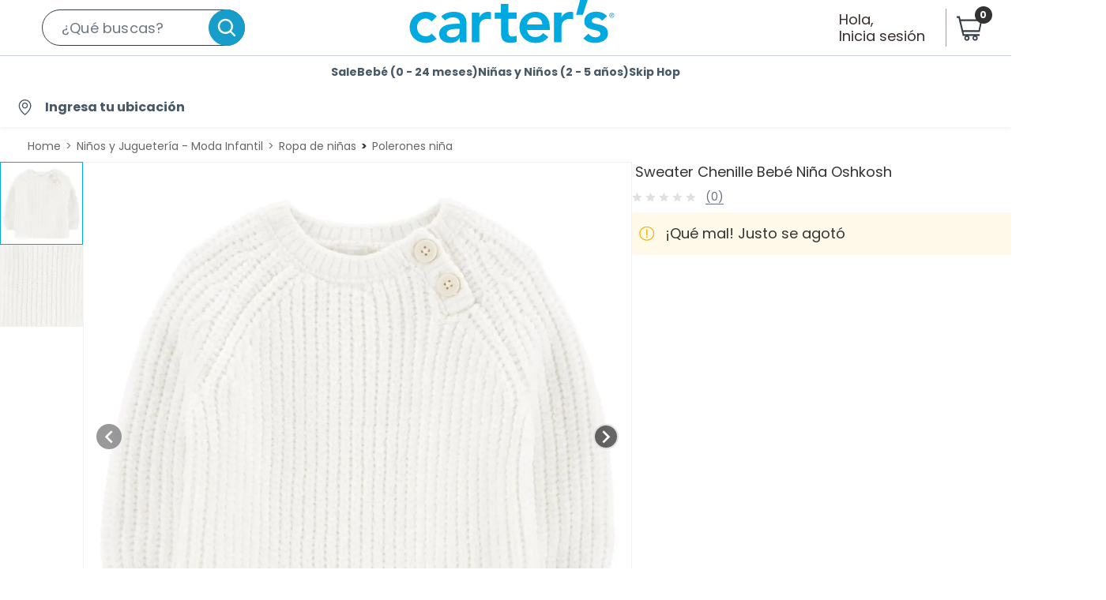

--- FILE ---
content_type: text/javascript
request_url: https://static.falabella.io/product-b2c-ui/259f447d/_next/static/chunks/webpack-b2e73f48c8e275bc.js
body_size: 1805
content:
!function(){"use strict";var e,t,r,n,o,u,c,i,f,a={},d={};function l(e){var t=d[e];if(void 0!==t)return t.exports;var r=d[e]={id:e,loaded:!1,exports:{}},n=!0;try{a[e].call(r.exports,r,r.exports,l),n=!1}finally{n&&delete d[e]}return r.loaded=!0,r.exports}l.m=a,l.amdO={},e=[],l.O=function(t,r,n,o){if(r){o=o||0;for(var u=e.length;u>0&&e[u-1][2]>o;u--)e[u]=e[u-1];e[u]=[r,n,o];return}for(var c=1/0,u=0;u<e.length;u++){for(var r=e[u][0],n=e[u][1],o=e[u][2],i=!0,f=0;f<r.length;f++)c>=o&&Object.keys(l.O).every(function(e){return l.O[e](r[f])})?r.splice(f--,1):(i=!1,o<c&&(c=o));if(i){e.splice(u--,1);var a=n();void 0!==a&&(t=a)}}return t},l.n=function(e){var t=e&&e.__esModule?function(){return e.default}:function(){return e};return l.d(t,{a:t}),t},r=Object.getPrototypeOf?function(e){return Object.getPrototypeOf(e)}:function(e){return e.__proto__},l.t=function(e,n){if(1&n&&(e=this(e)),8&n||"object"==typeof e&&e&&(4&n&&e.__esModule||16&n&&"function"==typeof e.then))return e;var o=Object.create(null);l.r(o);var u={};t=t||[null,r({}),r([]),r(r)];for(var c=2&n&&e;"object"==typeof c&&!~t.indexOf(c);c=r(c))Object.getOwnPropertyNames(c).forEach(function(t){u[t]=function(){return e[t]}});return u.default=function(){return e},l.d(o,u),o},l.d=function(e,t){for(var r in t)l.o(t,r)&&!l.o(e,r)&&Object.defineProperty(e,r,{enumerable:!0,get:t[r]})},l.f={},l.e=function(e){return Promise.all(Object.keys(l.f).reduce(function(t,r){return l.f[r](e,t),t},[]))},l.u=function(e){return"static/chunks/"+(({296:"ea88be26",538:"recorder",983:"profiler"})[e]||e)+"."+({13:"1bb64b3457977d88",54:"4d027e734b613e15",79:"cd2659a9cd806780",130:"eec3aff17fe7a912",191:"eafac10551c3133d",228:"3622e536bb202dfe",231:"82ef5423c242e05a",255:"a189e3d5a201e344",296:"b261db57f5b9fe6e",362:"7e869ceaefb6ba4e",518:"4c6952141ed0caf6",538:"34990b0b0eda6766",651:"a450148bd7530500",716:"095b6f6bb8639d79",741:"c006de90a5009785",839:"64967a29afadcaa8",983:"6cf3ff3ef775cd6f",997:"f70fa9065f694ce8"})[e]+".js"},l.miniCssF=function(e){},l.g=function(){if("object"==typeof globalThis)return globalThis;try{return this||Function("return this")()}catch(e){if("object"==typeof window)return window}}(),l.hmd=function(e){return(e=Object.create(e)).children||(e.children=[]),Object.defineProperty(e,"exports",{enumerable:!0,set:function(){throw Error("ES Modules may not assign module.exports or exports.*, Use ESM export syntax, instead: "+e.id)}}),e},l.o=function(e,t){return Object.prototype.hasOwnProperty.call(e,t)},n={},o="_N_E:",l.l=function(e,t,r,u){if(n[e]){n[e].push(t);return}if(void 0!==r)for(var c,i,f=document.getElementsByTagName("script"),a=0;a<f.length;a++){var d=f[a];if(d.getAttribute("src")==e||d.getAttribute("data-webpack")==o+r){c=d;break}}c||(i=!0,(c=document.createElement("script")).charset="utf-8",c.timeout=120,l.nc&&c.setAttribute("nonce",l.nc),c.setAttribute("data-webpack",o+r),c.src=l.tu(e)),n[e]=[t];var s=function(t,r){c.onerror=c.onload=null,clearTimeout(p);var o=n[e];if(delete n[e],c.parentNode&&c.parentNode.removeChild(c),o&&o.forEach(function(e){return e(r)}),t)return t(r)},p=setTimeout(s.bind(null,void 0,{type:"timeout",target:c}),12e4);c.onerror=s.bind(null,c.onerror),c.onload=s.bind(null,c.onload),i&&document.head.appendChild(c)},l.r=function(e){"undefined"!=typeof Symbol&&Symbol.toStringTag&&Object.defineProperty(e,Symbol.toStringTag,{value:"Module"}),Object.defineProperty(e,"__esModule",{value:!0})},l.nmd=function(e){return e.paths=[],e.children||(e.children=[]),e},l.tt=function(){return void 0===u&&(u={createScriptURL:function(e){return e}},"undefined"!=typeof trustedTypes&&trustedTypes.createPolicy&&(u=trustedTypes.createPolicy("nextjs#bundler",u))),u},l.tu=function(e){return l.tt().createScriptURL(e)},l.p="/_next/",c={272:0},l.f.j=function(e,t){var r=l.o(c,e)?c[e]:void 0;if(0!==r){if(r)t.push(r[2]);else if(272!=e){var n=new Promise(function(t,n){r=c[e]=[t,n]});t.push(r[2]=n);var o=l.p+l.u(e),u=Error(),i=function(t){if(l.o(c,e)&&(0!==(r=c[e])&&(c[e]=void 0),r)){var n=t&&("load"===t.type?"missing":t.type),o=t&&t.target&&t.target.src;u.message="Loading chunk "+e+" failed.\n("+n+": "+o+")",u.name="ChunkLoadError",u.type=n,u.request=o,r[1](u)}};l.l(o,i,"chunk-"+e,e)}else c[e]=0}},l.O.j=function(e){return 0===c[e]},i=function(e,t){var r,n,o=t[0],u=t[1],i=t[2],f=0;if(o.some(function(e){return 0!==c[e]})){for(r in u)l.o(u,r)&&(l.m[r]=u[r]);if(i)var a=i(l)}for(e&&e(t);f<o.length;f++)n=o[f],l.o(c,n)&&c[n]&&c[n][0](),c[n]=0;return l.O(a)},(f=self.webpackChunk_N_E=self.webpackChunk_N_E||[]).forEach(i.bind(null,0)),f.push=i.bind(null,f.push.bind(f)),l.nc=void 0}();

--- FILE ---
content_type: application/javascript
request_url: https://resources.digital-cloud.medallia.com/wdcus/55961/onsite/generic1768825614335.js
body_size: 70117
content:
"use strict";(function(){var i={PLACEHOLDERS:{DEFAULT_ANALYTICS_SUBMIT_EVENTS_URL:"https://analytics-fe.digital-cloud.medallia.com/api/web/events",USER_AGENT_CLIENT_HINTS_LIST:'["brands", "mobile", "platform", "architecture", "model", "bitness", "platformVersion", "fullVersionList", "wow64", "uaFullVersion"]',DIGITAL_ANALYTICS_STATIC_EVENTS_LIST:"[]",ONSITE_DATA_PATH:"resources.digital-cloud.medallia.com/wdcus/55961/onsite/onsiteData1768825613435.json",SUBMIT_URL_PREFIX:"https://feedback.digital-cloud.medallia.com/",JS_SITE_CODE:"resources.digital-cloud.medallia.com/wdcus/55961/onsite/generic1768825614335.js",DEFAULT_MEC_INTEGRATION_ID:"falabella-sc4-medallia-com-falabella",USERSNAP_HOST_PREFIX:"//screencapture.kampyle.com/",COOLADATA_API_HOST:"udc-neb.kampyle.com/",COOLADATA_SRC_PREFIX:"https://resources.digital-cloud.medallia.com/",ONSITE_VERSION:"1.69.1",USERSNAP_V4_HOST_PREFIX:"//scp.kampyle.com",URL_PREFIX:"https://resources.digital-cloud.medallia.com/",USERSNAP_ONPREM_HOST_PREFIX:"https://md-scp.kampyle.com/"},SRC:{OPEN_SANS:"resources/form/FormBuilder/vendor/fonts-googleapis/css/open-sans-v14.css",OOPS:"resources/onsite/images/oops.svg"},FORM_HEIGHT:"450",FORM_WIDTH:"450",COOKIE_EXPIRATION:365,DELAY_BETWEEN_TABS_TRIGGER_MS:550,DEVICES:{DESKTOP:"desktop",MOBILE:"mobile",TABLET:"tablet"},FEATURE_VERSIONS:{MOBILE_DYNAMIC_SIZING:2},TIME_FORMATS:{SECONDS:"seconds",MINUTES:"minutes",HOURS:"hours",DAYS:"days",WEEKS:"weeks",MONTHS:"months",YEARS:"years"},DISPLAY_TYPES:{LIGHTBOX:"lightbox",ANIMATION:"animation",POPUP:"popup",EMBEDDED:"embedded"},FORM_TYPES:{EMBEDDED:"embedded",INVITATION:"invitation",BUTTON:"button",CODE:"code"},EVENT_DATA:{PAGE_NUMBER:"pageNumber",FEEDBACK_CORRELATION_UUID:"feedbackCorrelationUUID",FEEDBACK_UUID:"feedbackUUID"},EVENT_NAME:{NEB_LOAD_FORM:"neb_loadForm"},FEATURE_FLAGS:{WCAG:"WCAG",EXEMPT_BUTTON_FORMS_FROM_QUARANTINE:"exemptButtonFormsFromQuarantine",EXEMPT_EMBEDDED_FORMS_FROM_QUARANTINE:"exemptEmbeddedFormsFromQuarantine",EXEMPT_CODE_FORMS_FROM_QUARANTINE:"exemptCodeFormsFromQuarantine"},PROVISIONS:{analyticsNewEvents:"cooladataNewEvents",NEW_SCREEN_CAPTURE_CONFIG:"newScreenCaptureConfiguration",ON_PREM_HYBRID:"onPremHybrid",FORM_TEMPLATE_DATA_SEPERATION:"separateFormTemplateFromData",EVENT_INCLUDE_FEEDBACK_CONTENT:"eventIncludeFeedbackContent",CP_EXT_REFACTOR:"cpExtractRefactor",ADOBE_INCLUDE_LINK_TRACK_VARS:"adobeIncludeLinkTrackVars",ADOBE_ANALYTICS_OBJECT_NAME:"adobeAnalyticsObjectName",ADOBE_CONCAT_LINK_TRACK_VARS:"adobeConcatLinkTrackVars",ENABLE_OVERFLOW:"enableOverflow",ENABLE_SPA_OVERFLOW_FIX:"24dcr1_MPC7514_enableSPAOverflowFix",SERVER_BASED_TARGETING:"serverBasedTargeting",ANALYTICS_EVNETS_LIMIT:"cooladataEventsLimit",UBT_EXTRA_EVENTS:"UBTExtraEvents",ALTERNATIVE_UUID:"alternativeUUID",DISABLE_COOKIE_STORAGE:"cookieStorageDisable",SHARE_PROPERTY_DOMAIN:"sharePropertyBetweenSubdomains",SKIP_INVITATION_OPTIMIZATION:"skipInvitationOptimization",DO_NOT_SURVEY_ON_UBT_NETWORK_FAIL:"doNotSurveyOnUBTNetworkFail",DHH:"dynamicHybridHosting",USER_SNAP_V4:"userSnapV4",DYNAMIC_ONSITE_EVENTS:"dynamicOnsiteEvents",CSP_RULES:"CSPRemoveInlineStyling",CREATE_SESSION:"cooladataCreateSessionEvent",FORM_TEMPLATES_WCAG:"formTemplatesWCAG",PREVENT_IFRAME_SCROLLBAR_FLICKERING:"20dcr32_NM11146_PreventIFrameScrollFlickering",BACKEND_GENERATED_UUID:"20dcr4_MPC2802_enable_backendGeneratedUUID",CHTML_LOGS:"chtmlLogs",EXEMPT_FORMS_FROM_QUARANTINE:"20dcr4_MPC2952_enable_exemptFormsFromQuarantine",USER_SNAP_AS_COMPONENT:"20dcr4_MPC2893_enable_ScreenCaptureAsComponent",ADDITIONAL_BUTTON_STYLES:"21dcr1_MPC3199_AdditionalButtonStyles",GREATER_SMALLER_THAN_DECODE:"21dcr1_MPC3370_EnableGreaterSmallerThanSupport",NEW_MODAL_DIALOGS:"21dcr3_MPC3281_enable_newModalDialogs",IS_CHTML_HANDLE_INIT_FOCUS_INDEPENDENTLY:"21dcr3_MPC3281_enable_CHTMLHandleFocusIndependently",WCAG_TRAP_FOCUS_IN_MODAL:"WCAGTrapFocusInModal",WCAG_REVIEW_FIXES:"20dcr4_MPC2905_wcagReviewFixes",PROPERTY_MESSAGES:"propertyMessages",NOT_SCROLL_TO_LAST_POSITION_DISPLAY_TYPE_ANIMATION:"willNotScrollToLastPositionDisplayTypeAnimation",CLEAR_EMBEDDED_ON_UPDATE_PAGE:"21dcr2_MPC3571_enable_ClearEmbeddedFormOnUpdatePageView",ENABLE_EVENTS_FOR_CE_DEBUG:"21DCR2_MPC3662_EnableEventsForCEDebug",EXPOSE_SELECTION_QUESTIONS:"21DCR3_MPC3866_exposeSelectionQuestionsInCustomEvent",EXPOSE_VERBATIM_QUESTIONS:"21DCR3_MPC3866_exposeVerbatimQuestionsInCustomEvent",EXTENSION_ENABLED:"21dcr6_MPC4042_enable_exmdextension",LIVE_FORM_V2:"21dcr2_MPC2743_enable_newLiveForm",ENABLE_FIX_FOR_SPA_TIME_ON_PAGE:"21DCR5_MPC4030_EnableFixForSpaTimeOnPage",ENABLE_UBT_IDENTIFIER_HASH:"21dcr6_MPC4296_enable_UBTIdentifierHash",TARGETING_EVENTS_REPORTING:"targetingEventsReporting",PARALLEL_TAB_SOLUTION:"parallelTabSolution",UNDERSCORE_LOCALIZATION:"underScoreLocalization",ADD_RANDOM_TIME_FOR_SESSION:"addingRandomTimeForTimeInSession",SPA_URL_POLLING:"spaUrlPolling",ENABLE_WCAG_PREPEND_SURVEY:"23dcr1_MPC6711_enableWCAGPrependSurvey",MOBILE_WEB_BANNER_FIX:"23dcr1_mpc6083_enableMobileWebiOSBannerFix",ENABLE_ZOOM_WCAG_REFLOW:"23dcr2_mpc36711_enableFormWCAGReflow",ENABLE_ANALYTICS_SESSION_EVENTS:"23dcr2_MPC6869_enableCXJSessionEvents",DISABLE_ANALYTICS_NEW_PAGE_EVENTS:"23dcr2_MPC6869_disableNewPageEvents",ENABLE_ONSITE_DOMAIN_APPROVAL:"23dcr3_MPC6996_enableOnsiteDomainApproval",ENABLE_INVITATION_SPINNER_FIX:"23dcr4_MPC7186_enableInvitationSpinnerFix",DECIBEL_INSIGHT:"decibelInsight",ENABLE_VIEWPORT_LOGIC_FIX:"24dcr2_MPC7960_enableViewportLogicFix",ENABLE_ONSITE_POST_MESSAGE_VERIFICATION:"24dcr2_MPC7960_enableOnsitePostMessageVerification",ENABLE_DYNAMIC_ANALYTICS_EVENTS:"25dc1_MPC8353_enableDynamicAnalyticsEvents",ENABLE_NEW_FEEDBACK_SUBMIT_EVENTS:"25dcr4_MPC9440_enableNewFeedbackSubmitEvents",ENABLE_DYNAMIC_FEEDBACK_BUTTON_SIZE:"25dcr2_MPC8565_enableDynamicFeedbackButtonSize",DISABLE_USER_PERCENTILE_AT_CREATE_SESSION:"25dcr2_MPC9116_disableUserPercentileAtCreateSession",ENABLE_DIGITAL_ANALYTICS:"24dcr1_MPC_7567_enableDigitalFeedbackAnalytics"},MEDALLIA_DIGITAL_EMBED_FILE:"medallia-digital-embed.js",DEFAULT_ADOBE_SDK_NAME:"s",ANALYTICS_EVENT_FORBIDDEN_PROPERTIES:{sourceWindow:!0,content:!0,feedbackCorrelationUUID:!0},FORM_TRIGGER_TYPES_MAP:{embedded:"Embedded",invitation:"Intercept",button:"AlwaysOn",code:"TriggeredByCode"},EXPOSED_FEEDBACK_KEYS:{FORM_ID_LABEL:"Form_ID",FORM_TYPE_LABEL:"Form_Type",FEEDBACK_UUID_LABEL:"Feedback_UUID",FEEDBACK_CONTENT_LABEL:"Content",FORM_LANGUAGE_LABEL:"Form_Language"},LANG_MEMORY_DATA_KEY_PREFIX:"formLanguage:",FORM_JSON_DATA_KEY_PREFIX:"formJsonData:",INVITE_JSON_DATA_KEY_PREFIX:"inviteJsonData:",FORM_BUTTON:"button",FORM_INVITATION:"invitation",CUSTOM_EVENT_OTHER:"Other",LOCALIZED_FORM_DEFAULT_REPLACE_VALUE:"default",NOT_RECORDING:"NOT_RECORDING",IFRAME_SETTINGS:{EMBEDDED:{IFRAME_ID_PREFIX:"embeddedIframe"},LIGHTBOX:{IFRAME_ID_PREFIX:"kampyleForm",CONTAINER_ID_PREFIX:"kampyleFormModal",WRAPPER_ID:"MDigitalLightboxWrapper"},ANIMATION:{CONTAINER_ID:"KampyleAnimationContainer",IFRAME_ID:"kampyleFormAnimation",WRAPPER_ID:"MDigitalAnimationWrapper"},INVITATION:{IFRAME_ID:"kampyleInvite",CONTAINER_ID:"kampyleInviteModal",IFRAME_TITLE:"Invitation to provide feedback",WRAPPER_ID:"MDigitalInvitationWrapper"},PREVIEW:{IFRAME_ID:"kampyleForm"},OOPS:{CONTAINER_ID_PREFIX:"mdigital-no-json-modal_",CLOSE_BUTTON_ID:"close-no-json-modal"},IFRAME_TITLE:"Feedback Survey",USERSNAP_V4_IFRAME_TITLE:"Screen Capture"},IBM_CPS_TO_SEND:{testData:!0,offeringId:!0,language:!0,trialUser:!0,country:!0,offeringIdShell:!0,testDataShell:!0,trialUserShell:!0,countryShell:!0},PROPERTY_SETTINGS:{MANUALLY_INVITE_TARGETING:"MANUALLY_INVITE_TARGETING",CUSTOM_CSS_UPLOAD:"CUSTOM_CSS_UPLOAD"},EVENTS:{MDIGITAL_MANUALLY_INVITE_TARGETING:"MDigital_manuallyInviteTargeting",MDIGITAL_PAGE_TARGETING_PHASE_ENDED:"MDigital_pageTargetingPhaseEnded",MDIGITAL_BEHAVIORAL_TARGETING_PHASE_ENDED:"MDigital_behavioralTargetingPhaseEnded",MDIGITAL_QUARANTINED_SURVEY_PHASE_ENDED:"MDigital_quarantinedSurveyPhaseEnded",MDIGITAL_TARGETING_RULE_EVALUATED:"MDigital_targetingRuleEvaluated",MDIGITAL_SCREEN_CAPTURE_LOADED:"neb_screenCaptureLoaded",MDIGITAL_SDK_PAGE_VIEW:"neb_sdkPageView",MDIGITAL_WARNING:"MDigital_warning",MDIGITAL_COULD_NOT_FETCH_DATA:"MDigital_couldNotFetchData",MDIGITAL_COULD_NOT_LOAD_FORM_APPLICATION:"MDigital_couldNotLoadFormApplication",NEB_EVENT_DISPATCHER_ERROR:"neb_eventDispatcherError",NEB_LOAD_FORM:"neb_loadForm",NEB_FORM_LOADING_HAS_FAILED:"neb_formLoadingHasFailed",NEB_RESET_FORM_STATE:"neb_resetFormState",MDIGITAL_DYNAMIC_ONSITE_INITIALIZED_SUCCESSFULLY:"MDigital_DynamicOnsiteInitializedSuccessfully",CREATE_SESSION:"createSession",MDIGITAL_NO_JSON_MODAL_SHOWN:"MDigital_noJsonModalShown",MDIGITAL_NO_JSON_MODAL_CLOSED:"MDigital_noJsonModalClosed",MDIGITAL_UPDATE_TARGETING_WITH_DECLINED_DATE_FORM_CLOSED:"MDigital_updateTargetingWithDeclinedDateFormClosed",MDIGITAL_UPDATE_TARGETING_WITH_DECLINED_DATE_INVITE_DECLINED:"MDigital_updateTargetingWithDeclinedDateInviteDeclined",MDIGITAL_CHTML_LOGS:"MDigital_CHTML_Logs",SCREEN_CAPTURE_RETAKE:"MDigital_screenCaptureRetake",SCREEN_CAPTURE_DELETE:"MDigital_screenCaptureDelete",CUSTOM_EVENTS_DEBUG_MESSAGE:"mdigital_customEventsDebugMessage",MDIGITAL_VALIDATE_ORIGIN:"MDigital_validate_origin",DIRECT_GENERIC_INJECTION:"MDigital_directGenericInjection"},LOG_MESSAGES:{TRIGGER_MESSAGE_TEMPLATE:"Event {{EVENT_NAME}} has been {{STATUS}}. \n the data is: {{DATA}}. \n the context is :{{CONTEXT}}. \n the options are : {{OPTIONS}}.\n",ERROR_LOG_TEMPLATE:"Error Message is {{ERROR_MESSAGE}}",ERROR_DYNAMIC_ONSITE_INITIALIZATION:"Failed to fetch onsite data.",ERROR_ONSITE_SDK_CONFIGURATION_MISSING:"Failed to execute KAMPYLE_ONSITE_SDK.{{METHOD}}, due to missing onsite configuration."},LOG_STATUSES:{FAILED:"failed",TRIGGERED:"triggered"},OPERATORS:{REGEX:"regex",EQUALS:"equals",DOES_NOT_EQUAL:"doesnotequal",CONTAINS:"contains",DOES_NOT_CONTAIN:"doesnotcontain",STARTS_WITH:"startswith",ENDS_WITH:"endswith",HAS_VALUE:"hasvalue",LATER_THAN:"laterthan",EARLIER_THAN:"earlierthan",GREATER_THAN:"greaterthan",SMALLER_THAN:"smallerthan"},TARGETING_STATUS:{CANDIDACY:"candidacy",TRIGGERED:"triggered",QUARANTINED:"quarantined"},TARGETING_PHASES:{PAGE_TARGETING:"pageTargeting",BEHAVIORAL_TARGETING:"behavioralTargeting",QUARANTINE_TARGETING:"quarantineTargeting"},TARGETING_RULES:{INVITE_IF_ANY_SURVEY_ALREADY_SUBMITTED_PER_SESSION:"InviteAnySurveyAlreadySubmittedPerSession",INVITE_IF_ANY_INVITE_ALREADY_SHOWN_PER_SESSION:"InvitePerSession"},REGIONS:{DEV:"dev",QA:"qa",COLO_QA:"digital-cloud-qa",COLO_US:"digital-cloud-us"},MEMORY_DATA_FIELDS:{MDIGITAL_ALTERNATIVE_UUID:"mdigital_alternative_uuid",FETCHING_DATA_IN_PROGRESS:"FETCHING_DATA_IN_PROGRESS_",DATA_JSON:"dataJson",HAS_ONSITE_CONFIGURATION:"hasOnsiteConfiguration",SESSION_TAB_PREFIX:"ONSITE_SESSION_TAB_",CURRENT_SESSION_TAB_ID:"CURRENT_SESSION_TAB_ID",TIMEOUT_HANDLERS:"mdTimeoutHandlers",FEEDBACK_CORRELATION_UUID:"feedbackCorrelationUUID",IS_BUTTON_CONTAINER_CREATED:"isButtonContainerCreated",REGION:"region",FEEDBACK_BUTTON_POSITION_STYLE:"buttonPositionStyle",LIVE_FORM_V2_DEBUG_MODE:"md_liveFormV2_isDebugMode",DOM_EVENT_HANDLERS:"domEventHandlers",DECIBEL_DATA:"decibelData",EX_AUTHORIZATION_TOKEN:"md_ex_AuthorizationToken"},SESSION_DATA_FIELDS:{IS_SURVEY_SUBMITTED_IN_SESSION:"md_isSurveySubmittedInSession"},TIMEOUT_HANDLERS:{FORM_APP_STATUS:"formAppStatus",EMBEDDED_STATUS:"embeddedFormStatus"},CSS_FONT_RULE:"CSSFontFaceRule",NETWORK:{RETRY_TIMEOUT:1e3,REQUEST_TIMEOUT:5e3,TIME_FOR_FORM_TO_LOAD_MS:6e4,NUM_OF_RETRIES:3},ERROR_CODE:{SECURITY_ERROR:18},KEY_CODES:{SPACE:32,TAB:9,ENTER:13,ESC:27},BROWSERS:{IE:"IE",CHROME:"Chrome",FIREFOX:"Firefox",SAFARI:"Safari"},MOBILE_SCREEN_WIDTH:480,TEXTS:{DEFAULT_JSON_ERROR_MESSAGES:{title:"Oops...",body:"We can\u2019t collect your feedback at the moment.<br/>Refresh your page and try again",close:"Close this modal"},SCREEN_CAPTURE:{DEFAULT_TITLE:"Screen Capture",DEFAULT_DESCRIPTION:'Click "Capture Image" button or drag the cursor to highlight a specific area'}},FORM_LOADING_FAILURE_CAUSE:{APPLICATION_FAILED:"applicationFailed",JSON_FAILED:"jsonFailed"},PROPERTY_MESSAGES:{NO_JSON_MESSAGE:{TYPE:"noJsonMessage",KEYS:{TITLE:"title",BODY:"body",CLOSE:"close"}}},BROWSER_EVENTS:{FOCUS:"focus",MOUSE_DOWN:"mousedown"},SCREEN_CAPTURE:{DOM_SELECTION:"DOM_SELECTION",DOM_SELECTION_VALUE:"domSelector",AREA_SELECTION_VALUE:"highlight"},ANALYTICS_HTTP_EVENTS_BY_METHOD:{BEFORE:{POST:"neb_beforeHttpPostRequest"},AFTER:{GET:"neb_afterHttpGetRequest",POST:"neb_afterHttpPostRequest"},TIMEOUT:{GET:"neb_afterHttpGetRequestOnTimeout",POST:"neb_afterHttpPostRequestOnTimeout"},ERROR:{GET:"neb_afterHttpGetRequestOnError",POST:"neb_afterHttpPostRequestOnError"},ERROR_STATUS_CODE:{GET:"neb_afterHttpGetRequestOnErrorStatusCode",POST:"neb_afterHttpPostRequestOnErrorStatusCode"}},HTTP_METHODS:{GET:"GET",POST:"POST"},COLORS:{USERSNAP_V4_SELECTION_COLOR:"#fb585b",USERSNAP_ONPREM_SELECTION_COLOR:"#004CCB"},VIEW:{FEEDBACK_BUTTON_ID:"nebula_div_btn",FEEDBACK_BUTTON_CONTAINER_ID:"kampyleButtonContainer"},BUTTON:{MAX_WIDTH:300,MIN_HEIGHT:81},CLOSE_FORM_PARAM_VALUES:{ALL:"all",EMBEDDED:"embedded",MODAL:"modal"},SPINNER_SETTINGS:{ID:"MDigital_spinnerCircle",CONTAINER_ID:"MDigital_spinnerContainer",SIZE:{LARGE:"large",SMALL:"small"}},CSS_SETTINGS:{STYLE_SHEET_ANIMATION_NAME:"MDigital_animationStyle",ANIMATION_RULE_SPIN_NAME:"MDigital_spin"}};function Q(t){"@swc/helpers - typeof";return t&&typeof Symbol!="undefined"&&t.constructor===Symbol?"symbol":typeof t}function j(t,e){return e!=null&&typeof Symbol!="undefined"&&e[Symbol.hasInstance]?!!e[Symbol.hasInstance](t):j(t,e)}function Ya(){o.setMemoryData(i.MEMORY_DATA_FIELDS.HAS_ONSITE_CONFIGURATION,!1);var t=pr(),e=t&&t.region||i.REGIONS.DEV;o.setMemoryData(i.MEMORY_DATA_FIELDS.REGION,e)}function Wa(){return!o.getMemoryData(i.MEMORY_DATA_FIELDS.HAS_ONSITE_CONFIGURATION)}function pr(){var t=o.getMemoryData(i.MEMORY_DATA_FIELDS.DATA_JSON);return t||{provisions:{"24dcr2_MPC7960_enableOnsitePostMessageVerification":null,"20dcr4_MPC2905_wcagReviewFixes":null,cpExtractRefactor:null,chtmlLogs:null,"25dcr4_MPC9440_enableNewFeedbackSubmitEvents":null,customEventsBroadcast:!0,googleAnalyticsClientEventsEnabled:null,spaUrlPolling:null,"20dcr4_MPC2802_enable_backendGeneratedUUID":!0,"21dcr2_MPC2743_enable_newLiveForm":!0,willNotScrollToLastPositionDisplayTypeAnimation:null,cooladataNewEvents:null,adobeAnalytics:null,eventIncludeFeedbackContent:null,"24dcr3_MPC7720_enableNewLiveFormCSP":null,customHtmlFormsEnable:!0,propertyMessages:!0,cooladataEventsLimit:null,targetingEventsReporting:null,"23dcr2_MPC6869_disableNewPageEvents":!0,"21DCR3_MPC3866_exposeSelectionQuestionsInCustomEvent":null,"23dcr1_mpc6083_enableMobileWebiOSBannerFix":null,"21dcr3_MPC3281_enable_CHTMLHandleFocusIndependently":null,serverBasedTargeting:null,CSPRemoveInlineStyling:null,enableOverflow:null,addingRandomTimeForTimeInSession:null,cookieStorageDisable:null,screenCaptureEnabled:!0,"23dcr5_MPC7566_extractProvisionsToOnsiteData":!0,"21DCR3_MPC3866_exposeVerbatimQuestionsInCustomEvent":null,"22dcr2_MPC4277_useDecibelTriggers":null,onPremHybrid:null,enableZeroRating:null,"23dcr3_MPC6996_enableOnsiteDomainApproval":null,"21dcr3_MPC3281_enable_newModalDialogs":!0,"23dcr3_MPC4831_enableEncapsulation":!0,UBTExtraEvents:null,decibelInsight:null,WCAGTrapFocusInModal:null,dynamicHybridHosting:null,underScoreLocalization:null,"24dcr1_MPC_7567_enableDigitalFeedbackAnalytics":!0,thermoFisherTeaLeafIntegration:null,alternativeUUID:null,separateFormTemplateFromData:!0,dynamicOnsiteEvents:null,"21dcr6_MPC4042_enable_exmdextension":null,"21DCR2_MPC3662_EnableEventsForCEDebug":null,"23dcr2_MPC6869_enableCXJSessionEvents":!1,"25dc1_MPC8353_enableDynamicAnalyticsEvents":null,parallelTabSolution:null},onsiteDataUrl:null,region:"digital-cloud-us",websiteId:55961,accountId:55959,packageVersion:"#####ON_PREM_PACKAGE_VERSION#####",placeholders:{DEFAULT_ANALYTICS_SUBMIT_EVENTS_URL:"https://analytics-fe.digital-cloud.medallia.com/api/web/events",USER_AGENT_CLIENT_HINTS_LIST:'["brands", "mobile", "platform", "architecture", "model", "bitness", "platformVersion", "fullVersionList", "wow64", "uaFullVersion"]',DIGITAL_ANALYTICS_STATIC_EVENTS_LIST:"[]",ONSITE_DATA_PATH:"resources.digital-cloud.medallia.com/wdcus/55961/onsite/onsiteData1768825613435.json",SUBMIT_URL_PREFIX:"https://feedback.digital-cloud.medallia.com/",JS_SITE_CODE:"resources.digital-cloud.medallia.com/wdcus/55961/onsite/generic1768825614335.js",DEFAULT_MEC_INTEGRATION_ID:"falabella-sc4-medallia-com-falabella",USERSNAP_HOST_PREFIX:"//screencapture.kampyle.com/",COOLADATA_API_HOST:"udc-neb.kampyle.com/",COOLADATA_SRC_PREFIX:"https://resources.digital-cloud.medallia.com/",ONSITE_VERSION:"1.69.1",USERSNAP_V4_HOST_PREFIX:"//scp.kampyle.com",URL_PREFIX:"https://resources.digital-cloud.medallia.com/",USERSNAP_ONPREM_HOST_PREFIX:"https://md-scp.kampyle.com/"},isSpa:!1,exemptEmbeddedFormsFromQuarantine:!1,isWCAG:!1,isManuallyInviteTargeting:!1,isGoogleAnalyticsClientGTM:!1,isFormsPreloaded:!0,cookieExpirationTime:null,adobeSdkName:null,sharedSubdomain:null,customCssUpload:!1,exemptButtonFormsFromQuarantine:!1,exemptCodeFormsFromQuarantine:!1,screenCaptureSelectionTool:null}}function Ka(t){s.httpRequest(i.HTTP_METHODS.GET,t,null,y.onsiteDataSuccess,y.onsiteDataFailed)}function Xa(t){if(!t||t.error)y.onsiteDataFailed(t);else{o.setMemoryData(i.MEMORY_DATA_FIELDS.HAS_ONSITE_CONFIGURATION,!0);var e=y.formatConfiguration(t);e&&(e.provisions=Object.assign({},e.provisions,y.getOnsiteConfiguration().provisions));var r=Object.assign({},y.getOnsiteConfiguration(),e);r.provisions&&r.provisions[i.PROVISIONS.DYNAMIC_ONSITE_EVENTS]&&E.trigger(i.EVENTS.MDIGITAL_DYNAMIC_ONSITE_INITIALIZED_SUCCESSFULLY),_e.initOnsite(r)}}function za(t){var e={errorMessage:i.LOG_MESSAGES.ERROR_DYNAMIC_ONSITE_INITIALIZATION,additionalInfo:t};E.triggerError(e),o.setMemoryData(i.MEMORY_DATA_FIELDS.HAS_ONSITE_CONFIGURATION,!1)}function qa(t){var e=t,r;if(e.formNodes&&e.formNodes.length)for(var n=0;n<e.formNodes.length;n++)typeof e.formNodes[n].customParams=="string"&&(r=JSON.parse(e.formNodes[n].customParams),e.formNodes[n].customParams=r);return e}var y={init:Ya,isOnsiteConfigurationMissing:Wa,getOnsiteConfiguration:pr,onsiteDataSuccess:Xa,onsiteDataFailed:za,fetchOnsiteExternalConfiguration:Ka,formatConfiguration:qa};var Ja=["formHtmlUrl","buttonData.buttonUrl","formDataUrl","inviteData.inviteUrl","inviteData.inviteDataUrl","versionedResourcesUrl"];function Za(){return window.KAMPYLE_EMBED.getResourcesPrefix()}function Qa(){return s.getNestedPropertyValue(y.getOnsiteConfiguration(),"packageVersion")}function Sr(t){t=t||"";var e;if(t.indexOf(i.PLACEHOLDERS.ONPREM_URL_PREFIX)===-1)return t;var e=t.replace(i.PLACEHOLDERS.ONPREM_URL_PREFIX,window.KAMPYLE_EMBED.getResourcesPrefix());return e}function ja(t){return t?(Ja.forEach(function(e){var r=s.getNestedPropertyValue(t,e);r&&s.setNestedPropertyValue(t,e,Sr(r))}),t):!1}var Se={replaceOnPremPrefixes:Sr,getPackageVersion:Qa,getPackageRoot:Za,replaceFormNodeUrls:ja};function $a(t){return KAMPYLE_ONSITE_SDK.loadForm(t)}function eo(t,e){return KAMPYLE_ONSITE_SDK.showForm(t,e)}function to(t){return KAMPYLE_ONSITE_SDK.closeForm(t)}function ro(t,e){o.isV2Form(e)&&o.getData(i.MEMORY_DATA_FIELDS.LIVE_FORM_V2_DEBUG_MODE)&&(t=t.replace("/index.html","/debug/index.html")),t+="?formId="+e,t+="&type=live",t+="&isMobile="+o.isMobile();var r=window.location.href,n=r.split("?");n&&n.length&&(r=n[0]),t+="&referrer="+encodeURIComponent(r);var a=o.getMemoryData("region");return a&&(t+="&region="+a),o.isFeatureEnabled("WCAG")&&(t+="&isWCAG=true"),c.checkProvision(i.PROVISIONS.CHTML_LOGS)&&o.isCustomHtmlForm(e)&&(t+="&chtmlLogs=true"),t+="&displayType="+o.getDisplayType(o.getFormData(e)),c.checkProvision(i.PROVISIONS.FORM_TEMPLATE_DATA_SEPERATION)&&(t+="&isSeparateFormTemplateFromData=true"),t+="&domainsListRelativePath="+encodeURIComponent(Tr(t)),t}function no(t){for(var e="",r=0;r<t;r++)e+="..|";return e}function Tr(t){var e=Ar().match(/((?:[\/](?!\/))[a-zA-Z0-9_-]+[\/a-zA-Z0-9_-]*)$/),r=e?e[0]+"resources/config":"/resources/config";if(o.getMemoryData("context")==="preview")return r;var n=s.getParsedUrl(KAMPYLE_EMBED.getGenericLocation()),a=s.getParsedUrl(t);if(n.hostname!==a.hostname)return r;var l=n.pathname,d=a.pathname;if(l&&d){var u=l.split("/").slice(1,-1),m=d.split("/").slice(1,-1);return no(m.length)+u.join("/")}return""}function io(t){var e=o.getFormState(t),r=null;for(var n in i.FORM_LOADING_FAILURE_CAUSE){var a=i.FORM_LOADING_FAILURE_CAUSE[n];if(e[a]===!0){r=a;break}}return r}function Ar(){var t=c.checkProvision(i.PROVISIONS.ON_PREM_HYBRID);return t?Se.getPackageRoot()+"/":i.PLACEHOLDERS.URL_PREFIX}function ao(){var t='<div id="'+i.SPINNER_SETTINGS.CONTAINER_ID+'" class="neb-loading-spinner">';return t+='<div id="'+i.SPINNER_SETTINGS.ID+'"> </div>',t+="</div>",t}var Z={loadForm:$a,showForm:eo,closeForm:to,createFormUrl:ro,getSpinnerTemplate:ao,getUrlPrefix:Ar,getFormFailureCause:io,getDomainsListRelativePath:Tr};function oo(t){if(!c.checkProvision(i.PROVISIONS.CP_EXT_REFACTOR))return c.getSafeCustomParamVal(t);var e=t||{},r=w.extractCPValue(e);return w.castCPValue(r,e.type||"")}function so(t){var e=w.getFormCustomParams(t)||[];return e.map(w.appendValueToCPObject)}function lo(t){var e=y.getOnsiteConfiguration().customParams||[],r=o.getFormData(t)||{};return vr(t)?r.customParams.map(function(n){return e.find(function(a){return a.id===n})}):null}function vr(t){var e=o.getFormData(t);return!!e&&!!e.customParams&&Array.isArray(e.customParams)&&!!e.customParams.length}function uo(){return y.getOnsiteConfiguration().customParams||[]}function co(t){var e=w.getCustomParamByUniqueName(t)||{};return w.getCustomParamValue(e)}function mo(t){var e=y.getOnsiteConfiguration().customParams||[];return e.find(function(r){return r.unique_name===t})}function Eo(t,e){if(t!==void 0&&e&&e.customParams&&e.customParams.length){var r=y.getOnsiteConfiguration().customParams||[];return r.find(function(n){return Number(n.id)===Number(t)})||null}else return null}function br(t){var e=t.value,r=(t.source||"var").toLowerCase(),n=t.name||t.source_name||"";switch(s.safeToLower(r)){case"var":e=s.getNestedPropertyValue(window,n);break;case"url":e=s.getUrlParam(n);break;case"cookie":e=s.getCookie(n);break;default:e=null;break}return e!==""?e:null}function fo(t){var e=t.value;return e===void 0&&(e=br(t)),e!==""?e:null}function go(t,e){if(t===null)return t;switch(e.toLowerCase()){case"datetime":return w.handleDatetimeCasting(t);case"number":return s.getNumericValue(t);case"text":return w.handleTextCasting(t);case"boolean":return w.handleBooleanCasting(t);default:return console.error("Invalid custom parameter type "+e),null}}function _o(t){return typeof t=="string"?Number(t)||null:!j(t,Date)&&(!(t||{}).getTime||isNaN(t.getTime()))?null:t.getTime()}function Io(t){return typeof t=="string"?t:null}function po(t){return t==="true"?!0:t==="false"?!1:typeof t=="boolean"?t:null}function So(t){t=t||{};var e=w.getCustomParamValue({name:t.source_name,type:t.type,source:t.source});return Object.assign(t,{value:e})}var w={getCustomParamValue:oo,formatCustomParams:so,getFormCustomParams:lo,hasCustomParams:vr,fetchCPValue:br,getAllCustomParams:uo,getCustomParamValueByUniqueName:co,getCustomParamByUniqueName:mo,getCustomParamById:Eo,extractCPValue:fo,castCPValue:go,handleDatetimeCasting:_o,handleTextCasting:Io,handleBooleanCasting:po,appendValueToCPObject:So};var To={DECLINED_DATE:"The user did not decline",SUBMITTED_DATE:"The user did not submit"};function Ao(){var t={neb_targetingInit:[xr],MDigital_manuallyInviteTargeting:[Br],neb_initButton:[yr]};E.subscribeMany(t),o.setMemoryData("targetingState",{})}function pt(t,e){var r=Number(o.getData(e));if(t=Number(t),!r||!t)return!1;var n=1e3*60*60*24;return r+n*t>s.getCurrentTimestamp()}function yr(t,e){e=e||{};var r=o.getFormData(e.formId);if(!r)return!1;var n=o.getMemoryData("kampyleDevice");return(n===i.DEVICES.MOBILE||n===i.DEVICES.TABLET)&&c.isPreloadConfigured()&&E.trigger(i.EVENTS.NEB_LOAD_FORM,{formId:e.formId}),o.setFormState(e.formId,{loaded:null}),o.setMemoryData("buttonFormId",e.formId),E.trigger("neb_showButton",{formId:e.formId}),o.setMemoryData("isButtonShown",!0),!0}function vo(t){return o.getData(t)?new Date(parseInt(o.getData(t))):To[t]}function be(t){s.sendMessageToIframe("kampyleInvite",{action:i.EVENTS.MDIGITAL_VALIDATE_ORIGIN});var e=o.getMemoryData("currentInviteFormId");if(t=t||o.getFormData(e),!t||o.getMemoryData("isInvitationShouldBeIgnored"))return!1;var r=s.getNestedPropertyValue(t,"inviteData.skipInvitation"),n=o.getMemoryData("targetingState");for(var a in n)if(n[a]!==!0)return!1;var l=L.shouldDisableIntercept(t);if(E.trigger(i.EVENTS.MDIGITAL_BEHAVIORAL_TARGETING_PHASE_ENDED,t),l)return!1;var d=hr(t);return E.trigger(i.EVENTS.MDIGITAL_QUARANTINED_SURVEY_PHASE_ENDED,t),d?(o.setData("kampyleInvitePresented",!0),s.isTruthy(r)?bo(t):L.handleNotSkippedInvitaion(t),!0):!1}function hr(t){var e=Vr(t),r=o.getMemoryData("formIsShown")===!0,n=s.isTrue(s.getNestedPropertyValue(t,"onSiteData.kampyleInvitePerSession.inviteOncePerSession")),a=!n&&s.isTrue(o.getData("kampyleInvitePresented"));E.trigger(i.EVENTS.MDIGITAL_TARGETING_RULE_EVALUATED,{formId:t.formId,targetingRule:i.TARGETING_RULES.INVITE_IF_ANY_INVITE_ALREADY_SHOWN_PER_SESSION,formTriggerType:o.getFormTriggerType(t.formId),targetingPhase:i.TARGETING_PHASES.QUARANTINE_TARGETING,isPassed:!a,expected:"Display Invite "+(n?"more than once per session":"once per session"),actual:!a});var l=!1;return c.checkProvision(i.PROVISIONS.EXEMPT_FORMS_FROM_QUARANTINE)&&(l=!n&&s.isTrue(o.getData(i.SESSION_DATA_FIELDS.IS_SURVEY_SUBMITTED_IN_SESSION)),E.trigger(i.EVENTS.MDIGITAL_TARGETING_RULE_EVALUATED,{formId:t.formId,targetingRule:i.TARGETING_RULES.INVITE_IF_ANY_SURVEY_ALREADY_SUBMITTED_PER_SESSION,formTriggerType:o.getFormTriggerType(t.formId),targetingPhase:i.TARGETING_PHASES.QUARANTINE_TARGETING,isPassed:!l,expected:"Display Invite "+(n?"more than once per session":"once per session"),actual:!l})),!e&&!r&&!a&&!l}function Nr(t){var e=c.checkProvision(i.PROVISIONS.SERVER_BASED_TARGETING)&&c.checkProvision(i.PROVISIONS.DO_NOT_SURVEY_ON_UBT_NETWORK_FAIL)&&!o.getMemoryData("isGuest")&&!o.getMemoryData("isSyncedIdentifierData");return e&&E.trigger(i.EVENTS.MDIGITAL_TARGETING_RULE_EVALUATED,{formId:t.formId,targetingRule:"ubtFailed",formTriggerType:o.getFormTriggerType(t.formId),targetingPhase:i.TARGETING_PHASES.PAGE_TARGETING,isPassed:!e,expected:"should ignore quarantine rules evaluation",actual:e}),e}function bo(t){c.isPreloadConfigured()||E.trigger(i.EVENTS.NEB_LOAD_FORM,{formId:t.formId}),E.trigger("neb_skipInvitation",{formId:t.formId})}function Do(t){var e=Uo(t.onSiteData)===!0,r=s.getNestedPropertyValue(t,"onSiteData.submitted.days"),n=L.getTextByQuarentine("SUBMITTED_DATE");return r&&E.trigger(i.EVENTS.MDIGITAL_TARGETING_RULE_EVALUATED,{formId:t.formId,targetingRule:"DontInviteOnSubmitted",formTriggerType:o.getFormTriggerType(t.formId),targetingPhase:i.TARGETING_PHASES.QUARANTINE_TARGETING,isPassed:!e,expected:r+" days",actual:"Current: "+new Date+" Submitted: "+n}),e}function yo(t){var e=Go(t.onSiteData)===!0,r=L.getTextByQuarentine("DECLINED_DATE"),n=s.getNestedPropertyValue(t,"onSiteData.declined.days");return n&&E.trigger(i.EVENTS.MDIGITAL_TARGETING_RULE_EVALUATED,{formId:t.formId,targetingRule:"DontInviteOnDeclined",formTriggerType:o.getFormTriggerType(t.formId),targetingPhase:i.TARGETING_PHASES.QUARANTINE_TARGETING,isPassed:!e,expected:n+" days",actual:"Current: "+new Date+" Declined: "+r}),e}function ho(t){var e=!1,r=s.getNestedPropertyValue(t,"onSiteData.disableInterceptRule");return r&&(typeof r=="string"&&(r=JSON.parse(r)),e=L.evaluateRule(r,t),E.trigger(i.EVENTS.MDIGITAL_TARGETING_RULE_EVALUATED,{formId:t.formId,targetingRule:"disableInterceptRule",formTriggerType:o.getFormTriggerType(t.formId),targetingPhase:i.TARGETING_PHASES.BEHAVIORAL_TARGETING,isPassed:e,expected:"Disable intercept rule should be true",actual:e})),e}function No(t){o.getDisplayType(t)===i.DISPLAY_TYPES.POPUP?(o.setFormState(t.formId,{inviteShown:!0}),E.trigger("neb_showInvitation",{formId:t.formId})):c.isFormLoaded(t.formId)?E.trigger("neb_showInvitation",{formId:t.formId}):(o.setMemoryData(L.generateShouldShowInviteParamName(t.formId),!0),E.trigger(i.EVENTS.NEB_LOAD_FORM,{formId:t.formId}))}function Oo(){var t=o.getMemoryData("targetingState");t.kampyleTimeInSession=!1,o.getMemoryData("kampyleDevice")==="desktop"&&(t.abandon=!1),t.kampylePageElementEvent=!1,t.kampyleTimeOnPage=!1,o.setMemoryData("targetingState",t)}function Mo(t){var e=!0,r;if(e===!0&&(r=Cr(t),s.getNestedPropertyValue(t,"urlRules.exclusionUrl.rule")&&E.trigger(i.EVENTS.MDIGITAL_TARGETING_RULE_EVALUATED,{formId:t.formId,targetingRule:"UrlExclude",formTriggerType:o.getFormTriggerType(t.formId),targetingPhase:i.TARGETING_PHASES.PAGE_TARGETING,isPassed:!r,expected:s.getNestedPropertyValue(t,"urlRules.exclusionUrl.rule"),actual:location.href}),r===!0&&(e=!1)),e===!0){var n=Rr(t);s.getNestedPropertyValue(t,"urlRules.inclusionUrl.rule")&&E.trigger(i.EVENTS.MDIGITAL_TARGETING_RULE_EVALUATED,{formId:t.formId,formTriggerType:o.getFormTriggerType(t.formId),targetingRule:"UrlInclude",targetingPhase:i.TARGETING_PHASES.PAGE_TARGETING,isPassed:n,expected:s.getNestedPropertyValue(t,"urlRules.inclusionUrl.rule"),actual:location.href}),n===!1&&(e=!1)}if(e===!0){var a=Or(t);s.getNestedPropertyValue(t,"onSiteData.genericRule")&&E.trigger(i.EVENTS.MDIGITAL_TARGETING_RULE_EVALUATED,{formId:t.formId,targetingRule:"GenericRule",formTriggerType:o.getFormTriggerType(t.formId),targetingPhase:i.TARGETING_PHASES.PAGE_TARGETING,isPassed:a,expected:"Generic rule evaluation result should be true",actual:a}),e=a}return e===!0&&(e=Lr(t),s.getNestedPropertyValue(t,"onSiteData.devicetypes")&&E.trigger(i.EVENTS.MDIGITAL_TARGETING_RULE_EVALUATED,{formId:t.formId,targetingRule:"DeviceTypes",formTriggerType:o.getFormTriggerType(t.formId),targetingPhase:i.TARGETING_PHASES.PAGE_TARGETING,isPassed:e,expected:s.getNestedPropertyValue(t,"onSiteData.devicetypes").toString(),actual:o.getMemoryData("kampyleDevice")})),e}function Or(t){return t&&t.onSiteData&&t.onSiteData.genericRule?(typeof t.onSiteData.genericRule=="string"&&(c.checkProvision(i.PROVISIONS.GREATER_SMALLER_THAN_DECODE)&&(t.onSiteData.genericRule=s.htmlDecode(t.onSiteData.genericRule)),t.onSiteData.genericRule=JSON.parse(t.onSiteData.genericRule)),L.evaluateRule(t.onSiteData.genericRule,t)):!0}function Mr(t){if(typeof t!="string"||t==="")return!1;t=t.replace(/%3B/g,";"),t=t.toLowerCase();var e=document.location.href.toLowerCase(),r=e.substring(0,t.length);return r===t?!0:(e=e.replace(/^(?:https?:\/\/)?(?:www\.)?([^\/]+)/i,""),r=e.substring(0,t.length),r===t)}function Pr(t){t=t.split(";");for(var e=t.length,r=0;r<e;r++){var n=Mr(t[r]);if(n===!0)return!0}return!1}function Cr(t){if(t.urlRules&&t.urlRules.exclusionUrl&&t.urlRules.exclusionUrl.rule){var e=Pr(t.urlRules.exclusionUrl.rule);return e}return!1}function Rr(t){if(t.urlRules&&t.urlRules.inclusionUrl&&t.urlRules.inclusionUrl.rule){var e=Pr(t.urlRules.inclusionUrl.rule);return e}return!0}function Po(t,e){var r={text:[i.OPERATORS.EQUALS,i.OPERATORS.DOES_NOT_EQUAL,i.OPERATORS.CONTAINS,i.OPERATORS.DOES_NOT_CONTAIN,i.OPERATORS.STARTS_WITH,i.OPERATORS.ENDS_WITH,i.OPERATORS.HAS_VALUE,i.OPERATORS.REGEX],boolean:[i.OPERATORS.EQUALS,i.OPERATORS.HAS_VALUE],datetime:[i.OPERATORS.EQUALS,i.OPERATORS.DOES_NOT_EQUAL,i.OPERATORS.LATER_THAN,i.OPERATORS.EARLIER_THAN,i.OPERATORS.HAS_VALUE],number:[i.OPERATORS.EQUALS,i.OPERATORS.DOES_NOT_EQUAL,i.OPERATORS.GREATER_THAN,i.OPERATORS.SMALLER_THAN,i.OPERATORS.HAS_VALUE]};return t=s.safeToLower(t),e=s.safeToLower(e),!(!t||!e||!r[t]||r[t].indexOf(e)===-1)}function Co(t,e){var r=!1,n,a,l;if(!t)return!1;var d=["customParam"],u=s.safeToLower(t.condition);if(!t||t.value===void 0||t.value===null||d.indexOf(t.fieldOrigin)===-1)r=!1;else switch(t.fieldOrigin){case"customParam":var m=w.getCustomParamById(t.fieldId,e);m&&m.source_name&&(n=w.getCustomParamValue({type:m.type,name:m.source_name,source:m.source}),a=w.getCustomParamValue({type:m.type,name:m.source_name,source:m.source,value:t.value}),l=Po(m.type,t.condition)),n!==void 0&&l&&(r=s.kampyleCompareByOperator(n,a,u,m.type));break;default:break}return r}function Ro(t,e){var r,n=!1,a=!1;if(t&&t.type==="criteriaGroup"&&t.childrenCriterias&&t.childrenCriterias.length&&t.conjunction)for(var l=0;l<t.childrenCriterias.length&&!a;l++)r=L.evaluateRule(t.childrenCriterias[l],e),r&&t.conjunction==="OR"?(n=!0,a=!0):!r&&t.conjunction==="AND"?(n=!1,a=!0):n=r;else t&&t.type==="criteria"&&(n=Co(t,e));return n}function Lo(t){var e=o.getData("kampyleUserSessionsCount"),r=!1,n=s.getNestedPropertyValue(t,"onSiteData.numberOfVisits.numberOfRepeats"),a=s.getNestedPropertyValue(t,"onSiteData.numberOfVisits.compareString");return e&&(n===null||a===null?r=!0:r=s.kampyleCompareByOperator(parseInt(e),parseInt(n),a)),n&&E.trigger(i.EVENTS.MDIGITAL_TARGETING_RULE_EVALUATED,{formId:t.formId,targetingRule:"NumberOfVisits",formTriggerType:o.getFormTriggerType(t.formId),targetingPhase:i.TARGETING_PHASES.PAGE_TARGETING,isPassed:r,expected:a+" "+n,actual:e}),r}function Lr(t){if(t&&t.onSiteData&&t.onSiteData.devicetypes){for(var e=t.onSiteData.devicetypes.length,r=0;r<e;r++)if(t.onSiteData.devicetypes[r]===o.getMemoryData("kampyleDevice"))return!0;return!1}return!0}function Fr(t){t=t||{};var e=Number(o.getData("kampyleSessionPageCounter")||0);return s.kampyleCompareByOperator(e,parseInt(t.numberOfRepeats),t.compareString)}function kr(){var t=o.getStorageDataByPrefix(i.MEMORY_DATA_FIELDS.SESSION_TAB_PREFIX);t.sort(function(r,n){return Number(r)-Number(n)});var e=t.findIndex(function(r){return Number(r)===o.getMemoryData(i.MEMORY_DATA_FIELDS.CURRENT_SESSION_TAB_ID)});return e>=0?(e+1)*i.DELAY_BETWEEN_TABS_TRIGGER_MS:null}function Fo(){var t=kr();typeof t=="number"&&setTimeout(function(){be()},t)}function ko(t,e){St(t,e,!0)}function wo(){var t=o.getData("kampyleUserSession"),e=parseInt(t),r=s.getTimeDiff(e);return r}function St(t,e,r){var n=parseInt(t)*1e3,a=wo(),l=o.getMemoryData("targetingState");if(l&&a>=n)l.kampyleTimeInSession=!0,o.setMemoryData("targetingState",l),E.trigger(i.EVENTS.MDIGITAL_TARGETING_RULE_EVALUATED,{formId:e.formId,targetingRule:"TimeInSession",formTriggerType:o.getFormTriggerType(e.formId),targetingPhase:i.TARGETING_PHASES.BEHAVIORAL_TARGETING,isPassed:!0,expected:n,actual:"Over on the expected "+n}),c.checkProvision(i.PROVISIONS.PARALLEL_TAB_SOLUTION)?r?L.isShowInvite():L.onTimeInSessionEnds():L.isShowInvite();else{if(c.checkProvision(i.PROVISIONS.PARALLEL_TAB_SOLUTION)&&r){var d=Math.ceil(Math.random()*999999999999);o.setData(i.MEMORY_DATA_FIELDS.SESSION_TAB_PREFIX+d,d),o.setMemoryData(i.MEMORY_DATA_FIELDS.CURRENT_SESSION_TAB_ID,d)}var u=0;if(c.checkProvision(i.PROVISIONS.ADD_RANDOM_TIME_FOR_SESSION)){var m=500,f=9e3;u=s.getRandomTimeMS(m,f)}var _=n-a,A=this;setTimeout(function(){St(t,e,!1)},_+u)}}function Go(t){if(t=t||{},t.declined!==null&&t.declined!==void 0){var e=pt(t.declined.days,"DECLINED_DATE");return e}return!1}function Uo(t){if(s.getNestedPropertyValue(t,"submitted")){var e=pt(t.submitted.days,"SUBMITTED_DATE");return e}return!1}function xo(t){var e=Rr(t)&&!Cr(t);e&&(o.setMemoryData("targetingState.abandon",!0),be()===!1&&o.setMemoryData("targetingState.abandon",!1)),E.trigger(i.EVENTS.MDIGITAL_TARGETING_RULE_EVALUATED,{formId:t.formId,targetingRule:"UserAbandonment",formTriggerType:o.getFormTriggerType(t.formId),isPassed:e,targetingPhase:i.TARGETING_PHASES.BEHAVIORAL_TARGETING,expected:"Mouse over user abandonment",actual:"Mouse was over user abandonment"})}function Bo(t,e){var r="0",n="5";t||(t={height:n,zIndex:r});var a=t.zIndex?t.zIndex:r,l=t.height&&t.height!=="0"?t.height+"px":n+"px",d=document.getElementById("kampyle_abandon_zone");if(d===null){var d=document.createElement("div");d.id="kampyle_abandon_zone",d.style.width="100%",d.style.height=l,d.style.zIndex=a,d.style.position="fixed",d.style.top="0px",d.onmouseover=function(){xo(e)},document.body.appendChild(d)}else d.style.height=l,d.style.zIndex=a}function wr(t){if(!t||!t.selectorValue||!t.selectorType)return null;var e="{{selector}}{{value}}";switch(t.selectorType){case"className":e=e.replace("{{selector}}",".");break;case"objectId":e=e.replace("{{selector}}","#");break;default:return s.showWarning("Invalid selector type:"+t.selectorType),null}return e=e.replace("{{value}}",t.selectorValue),e}function Gr(t,e){var r=wr(t);if(!r)return null;for(var n=Number(t.time)||0,a=document.querySelectorAll(r)||[],l=0;l<a.length;l++){var d=function(){var m=setTimeout(function(){o.setMemoryData("targetingState.kampylePageElementEvent",!0),E.trigger(i.EVENTS.MDIGITAL_TARGETING_RULE_EVALUATED,{formId:e.formId,targetingRule:"PageElement",formTriggerType:o.getFormTriggerType(e.formId),isPassed:!0,targetingPhase:i.TARGETING_PHASES.BEHAVIORAL_TARGETING,expected:t.eventName+" for element with "+t.selectorType+"="+t.selectorValue,actual:!0}),be()===!1&&o.setMemoryData("targetingState.kampylePageElementEvent",!1),clearTimeout(m)},n*1e3);o.setTimeoutHandler("triggerByEventTimeout_"+l,m)};a[l].addEventListener(t.eventName,d),o.setDOMEventHandler("triggerByEvent_"+l,t.eventName,d,a[l])}}function Vo(t){var e=s.getNestedPropertyValue(t,"onSiteData.kampyleTimeOnPage.time");e&&E.trigger(i.EVENTS.MDIGITAL_TARGETING_RULE_EVALUATED,{formId:t.formId,targetingRule:"TimeOnPage",formTriggerType:o.getFormTriggerType(t.formId),isPassed:!0,targetingPhase:i.TARGETING_PHASES.BEHAVIORAL_TARGETING,expected:e,actual:"Over on the expecetd "+e})}function Ho(t,e){if(t===null){o.setMemoryData("targetingState.kampyleTimeOnPage",!0);return}var r=setTimeout(function(){o.setMemoryData("targetingState.kampyleTimeOnPage",!0),Vo(e),be()},t*1e3);if(c.checkProvision(i.PROVISIONS.ENABLE_FIX_FOR_SPA_TIME_ON_PAGE)){var n="timeOnPage_"+e.formId;o.setTimeoutHandler(n,r)}o.setData("kampylePageLoadedTimestamp",s.getCurrentTimestamp())}function Yo(){var t=Math.random()*100;return o.setData("kampyleUserPercentile",t),t}function Tt(t){var e=o.getData("kampyleUserPercentile");return!e&&e!=="0"&&(e=L.setUserPercentile()),Number(e)&&Number(e).toFixed?Number(e).toFixed(1):Number(e)}function Ur(t){var e=Tt();if(t&&e){var r=Number(t.prec);if(e>r)return!1}return!0}function Wo(t){o.setMemoryData("isInviteActivated",!0);var e=o.getMemoryData("targetingState");if(0)var r,n;t.onSiteData.kampyleTimeInSession!==void 0?ko(t.onSiteData.kampyleTimeInSession.time,t):e.kampyleTimeInSession=!0,t.onSiteData.abandon?o.getMemoryData("kampyleDevice")==="desktop"&&Bo(t.onSiteData.abandon,t):e.abandon=!0;var a=o.getTargetingData(t.formId,"pageEvents");a?Gr(a,t):e.kampylePageElementEvent=!0,t.onSiteData.kampyleTimeOnPage!==void 0?Ho(t.onSiteData.kampyleTimeOnPage.time,t):e.kampyleTimeOnPage=!0,o.setMemoryData("targetingState",e);for(var l in e)if(e.hasOwnProperty(l)&&!e[l])return!1;be(t)}function xr(t,e){Ko(),Oo(),Br(t,e)}function Ko(){o.setMemoryData("invitationTimeStamp",null),o.setMemoryData("buttonFormId",null),o.setMemoryData("formIsShown",!1),o.setMemoryData("isButtonShown",!1),o.setMemoryData("isInviteActivated",!1),o.setMemoryData("targetingState",{})}function Xo(){var t=o.getAllForms();if(!(!t||!t.length)){for(var e,r=t.length-1;r>=0;r--)if(t[r].formType===i.FORM_TYPES.EMBEDDED&&(e=L.validateCommonTargetingOnForm(t[r]),e)){var n=!L.checkQuarantine(t[r]),a=L.validateCommonSessionTargeting(t[r].formId),l=!Nr(t[r]);l&&n&&a&&E.trigger(i.EVENTS.NEB_LOAD_FORM,{formId:t[r].formId})}}}function zo(){var t=null;if(c.checkProvision(i.PROVISIONS.SERVER_BASED_TARGETING)){t=c.getUserIdentifierVal();var e=t!==null;o.setMemoryData("isGuest",!e),E.trigger("neb_initUserIdentifier",{hasIdentifierValue:e})}return t}function Dr(t,e,r){c.shouldSyncIdentifier(t)?(E.trigger("MDigital_settingIdentifierValueOnMemory",{hasIdentifierValue:t!==null}),o.setMemoryData("identifierValue",t),c.syncIdentifierData(encodeURIComponent(t),It.bind(this,arguments[0],arguments[1]))):(E.trigger("MDigital_shouldNotSyncIdentifier"),It(e,r))}function Br(t,e){var r=zo();if(c.checkProvision(i.PROVISIONS.ENABLE_UBT_IDENTIFIER_HASH)){var n=s.sha512(r);n.then(function(a){Dr(a,t,e)})}else Dr(r,t,e)}function It(t,e){e=e||{};var r=o.getAllForms();if(!(!r||!r.length)){L.initEmbeddedTargeting();for(var n,a=r.length-1;a>=0&&(r[a].formType===i.FORM_TYPES.BUTTON&&!e.skipButtonTargeting&&o.getMemoryData("isButtonShown")===!1?(n=L.validateCommonTargetingOnForm(r[a]),n===!0&&E.trigger("neb_initButton",{formId:r[a].formId})):L.shouldCheckInvite(r[a],e)&&(n=L.validateCommonTargetingOnForm(r[a])&&L.validateCommonSessionTargeting(r[a].formId),n===!0&&L.initDynamicTargeting(r[a])),!(o.getMemoryData("isInviteActivated")===!0&&o.getMemoryData("isButtonShown")===!0));a--);E.trigger(i.EVENTS.MDIGITAL_PAGE_TARGETING_PHASE_ENDED)}}function qo(t,e){return t.formType===i.FORM_TYPES.INVITATION&&!e.skipInviteTargeting&&o.getMemoryData("isInviteActivated")===!1&&!L.isUbtFailed(t)&&(s.kampyleIsCookieEnabled()||!o.getPropertySharedSubdomain())}function Jo(t){t=t||"";var e=o.getFormData(t)||{},r=e.formType===i.FORM_TYPES.INVITATION;if(r&&o.setMemoryData("currentInviteFormId",t),L.isNumSessions(e)===!1)return!1;if(s.getNestedPropertyValue(e,"onSiteData.kampyleInvitePercentageUsers.prec")){var n=Ur(e.onSiteData.kampyleInvitePercentageUsers);if(E.trigger(i.EVENTS.MDIGITAL_TARGETING_RULE_EVALUATED,{formId:e.formId,targetingRule:"UsersPercentage",formTriggerType:o.getFormTriggerType(e.formId),targetingPhase:i.TARGETING_PHASES.PAGE_TARGETING,isPassed:n,expected:s.getNestedPropertyValue(e,"onSiteData.kampyleInvitePercentageUsers.prec"),actual:Tt()}),n===!1)return!1}var a=!!e.onSiteData.numberOfPagesViewed&&Fr(e.onSiteData.numberOfPagesViewed)===!1;return s.getNestedPropertyValue(e,"onSiteData.numberOfPagesViewed.numberOfRepeats")&&E.trigger(i.EVENTS.MDIGITAL_TARGETING_RULE_EVALUATED,{formId:e.formId,targetingRule:"NumberOfPagesViewed",targetingPhase:i.TARGETING_PHASES.PAGE_TARGETING,isPassed:!a,expected:s.getNestedPropertyValue(e,"onSiteData.numberOfPagesViewed.numberOfRepeats"),actual:o.getData("kampyleSessionPageCounter")}),a?!1:(r&&(s.isTrue(e.inviteData.skipInvitation)?c.isPreloadConfigured()&&E.trigger(i.EVENTS.NEB_LOAD_FORM,{formId:t}):E.trigger("neb_loadInvitation",{formId:t})),!0)}function Zo(t,e){o.setMemoryData("targetingState."+t,e)}function Qo(t){return t?"shouldShowInvite_"+t:null}function Vr(t){var e=L.isAlreadyDeclined(t),r=L.isAlreadySubmitted(t);return e||r}var L={init:Ao,initTargeting:xr,initFormsTargeting:It,validateCommonTargetingOnForm:Mo,isShowInvite:be,handleButton:yr,isDataValid:pt,generateShouldShowInviteParamName:Qo,handleNotSkippedInvitaion:No,initDynamicTargeting:Wo,validateCommonSessionTargeting:Jo,isUbtFailed:Nr,evaluateRule:Ro,shouldDisableIntercept:ho,checkPagesInSession:Fr,isNumSessions:Lo,targetingDevice:Lr,setUserPercentile:Yo,getUserPercentile:Tt,checkPercentageUsers:Ur,validateGap:St,getEventQuery:wr,handleTriggerByEvents:Gr,isUrlMatch:Mr,onTimeInSessionEnds:Fo,getDelayTimeByTabIndex:kr,setTargetingState:Zo,getTextByQuarentine:vo,shouldCheckInvite:qo,isQuarantinePhasePassed:hr,isGenericRuleValid:Or,checkQuarantine:Vr,initEmbeddedTargeting:Xo,isAlreadyDeclined:yo,isAlreadySubmitted:Do};function jo(t){var e=s.getNestedPropertyValue(t,"formId"),r=s.getNestedPropertyValue(t,"formLocalizationSettings.customParam"),n=o.getFormData(e)||{},a=w.getCustomParamById(r,n)||{};return w.fetchCPValue(a)||s.getNestedPropertyValue(t,"formLocalizationSettings.defaultLanguage")}function Hr(t){var e=s.isTruthy(s.getNestedPropertyValue(t,"formLocalizationSettings.useCustomParam"));return e?B.getLangCodeFromCP(t):s.getLangCodeFromNavAPI()}function Yr(t,e){var r=s.getNestedPropertyValue(t,"availableLanguages"),n=t.formLocalizationSettings.defaultLanguage,a=e.split("-")[0].toLowerCase(),l=r.find(function(d){return d.toLowerCase()===a})||r.find(function(d){return d.indexOf(a)===0});return l||n}function $o(t){if(!t.availableLanguages)return null;var e=Hr(t)||"";return c.checkProvision(i.PROVISIONS.UNDERSCORE_LOCALIZATION)&&(e=e.replace("_","-")),t.availableLanguages.find(function(r){return r.toLowerCase()===e.toLowerCase()})||Yr(t,e)}function At(t){return B.detectUsableLanguageCode({availableLanguages:t.availableLanguages,formLocalizationSettings:t.formLocalizationSettings,formId:t.formId})}function es(t){var e=i.LANG_MEMORY_DATA_KEY_PREFIX+t.formId,r=o.getMemoryData(e);r||(r=At(t),o.setMemoryData(e,r));var n=s.getNestedPropertyValue(t,"buttonData.textLocalization")||{},a=n[r]||t.buttonData.text;return a&&(typeof a=="undefined"?"undefined":Q(a))==="object"&&(a=a.buttonText),a}function Wr(t){if(!t)return null;var e=i.LANG_MEMORY_DATA_KEY_PREFIX+t.formId,r=At(t);return o.setMemoryData(e,r),r}function ts(t){var e=At(t),r=s.getNestedPropertyValue(t,"buttonData.textLocalization")||{};return r[e]&&r[e].isRtl==="true"}function rs(t){var e=o.getFormData(t)||{};return e?o.getMemoryData(i.LANG_MEMORY_DATA_KEY_PREFIX+t)||Wr(e):null}var B={getLangCodeFromCP:jo,getLangCode:Hr,getLangaugeFallback:Yr,detectUsableLanguageCode:$o,detectAndSetFormLanguage:Wr,getLocalizedButtonText:es,getFormLanguage:rs,isFormLanguageRtl:ts};function ns(){var t=s.getOrCreateWrapperContainer(i.IFRAME_SETTINGS.LIGHTBOX.WRAPPER_ID),e=Object.assign(document.createElement("div"),{id:"kampyleFormContainer"}),r={top:0,left:0,width:"100%",height:"100%",position:"fixed",visibility:"hidden",display:"table",backgroundColor:"rgba(102,102,102,0.4)",zIndex:"99999999",webkitOverflowScrolling:"touch"};s.setElementStyle(e,r,!0);var n=document.createElement("div");n.id="kampyleFormContainer";var a=vt(),l=document.createElement("div");l.id="kampyleFormModal",s.setElementStyle(l,{zIndex:"99999999",webkitOverflowScrolling:"touch"},!0),n.appendChild(a),n.appendChild(l),e.appendChild(n),t.appendChild(e),s.setSpinnerStyle(a,i.SPINNER_SETTINGS.SIZE.LARGE),c.checkProvision(i.PROVISIONS.ENABLE_WCAG_PREPEND_SURVEY)?document.body.prepend(t):document.body.appendChild(t)}function is(t){var e=s.getOrCreateWrapperContainer(i.IFRAME_SETTINGS.INVITATION.WRAPPER_ID),r=o.getMemoryData("kampyleDevice"),n=c.checkProvision(i.PROVISIONS.ENABLE_ZOOM_WCAG_REFLOW)&&r==="desktop",a=Object.assign(document.createElement("div"),{id:"kampyleInviteContainer"});s.setElementStyle(a,{top:"0",left:"0",width:n?"100vw":"100%",height:n?"100vh":"100%",position:"fixed",visibility:"hidden",display:"none",backgroundColor:"rgba(22,22,22,0.5)",zIndex:"99999999",overflow:n?"hidden":"auto"},!0);var l=vt(),d=document.createElement("div");d.id="kampyleInviteModal",s.setElementStyle(d,{overflow:"hidden",margin:"0 auto",height:t.inviteData.inviteHeight,width:t.inviteData.inviteWidth,position:"relative",zIndex:"99999999",webkitBoxShadow:"0 0 10px rgba(0,0,0,0.4)",mozBoxShadow:"0 0 10px rgba(0,0,0,0.4)",boxShadow:"0 0 10px rgba(0,0,0,0.4)",top:n?"50%":"25%",transform:n?"translateY(-50%)":"none",maxHeight:n?"100vh":"unset",maxWidth:n?"100vw":"unset"}),a.appendChild(d),a.appendChild(l),e.appendChild(a),s.setSpinnerStyle(l,i.SPINNER_SETTINGS.SIZE.LARGE),c.checkProvision(i.PROVISIONS.ENABLE_PREPEND_SURVEY)?document.body.prepend(e):document.body.appendChild(e)}function as(t,e,r,n,a){var l=document.createElement("div"),d=c.checkProvision(i.PROVISIONS.NEW_MODAL_DIALOGS)?{id:t}:{tabIndex:0,id:t,role:"alertdialog","aria-modal":!0,"aria-labelledby":"title-no-json-modal","aria-describedby":"description-no-json-modal",lang:l};s.addAttributesOnElement(l,d),s.setElementStyle(l,{position:"relative",textAlign:"center",backgroundColor:"rgba(255,255,255, 1)",margin:o.getMemoryData("context")==="preview"?"100px auto 2% auto":"5% auto 2% auto",border:"1px solid #cccccc",boxShadow:"8px 10px 58px 2px rgba(64, 64, 74, 0.56)",color:"#2C3548",fontFamily:"helvetica",height:"500px",width:o.isMobile()?"98%":"450px"});var u=us(a,e),m=ms(),f=cs(r),_=Es(n);return l.appendChild(u),l.appendChild(m),l.appendChild(f),l.appendChild(_),l}function os(t){var e=v.getButtonText(t),r="kampyle_"+t.buttonData.position,n=document.createElement("button"),a=c.checkProvision(i.PROVISIONS.ENABLE_ZOOM_WCAG_REFLOW)&&s.getNestedPropertyValue(t,"urlVersion"),l=1;if(a){var d=s.getZoomedIn();o.setMemoryData("kampylePageZoom",d.zoom),l=d.isZoomedIn?Xr():1}var u=125,m=35,f=14*l;c.checkProvision(i.PROVISIONS.ENABLE_DYNAMIC_FEEDBACK_BUTTON_SIZE)&&(u=v.getVerticalButtonWidth(e));var _=(-u+m)/2*l;u=u*l,m=m*l;var A=window.innerHeight,N=A*.55-u;s.addAttributesOnElement(n,{id:"nebula_div_btn",alt:e,tabIndex:"0",class:"kampyle_vertical_button "+r+" "+v.getWCAGClass()}),s.setElementStyle(n,{backgroundColor:"transparent",height:"auto",minHeight:m+"px",maxHeight:m+"px",width:u+"px",minWidth:u+"px",maxWidth:u+"px",padding:0},!1),s.setElementStyle(n,{fontFamily:"Open Sans, sans-serif",cursor:"pointer",position:"fixed",bottom:N+"px",border:"none",zIndex:"99999990",height:m+"px","-ms-transform":"rotate(90deg)","-webkit-transform":"rotate(90deg)",transform:"rotate(90deg)"}),o.isFeatureEnabled(i.FEATURE_FLAGS.WCAG)?s.addWcagStyleOnFocus(n):s.setElementStyle(n,{outline:"none"},!1),n.style[t.buttonData.position]=_+"px";var T=document.createElement("div");T.setAttribute("class","kampyle_button");var h=t.buttonData.position==="left"?"3px 3px 0 0":"0 0 3px 3px";s.setElementStyle(T,{width:u+"px",minWidth:u+"px",maxWidth:u+"px",minHeight:m+"px",maxHeight:m+"px","-webkit-border-radius":h,"-moz-border-radius":h,"-ms-border-radius":h,"border-radius":h},!1),s.setElementStyle(T,{height:m+"px",background:t.buttonData.backgroundColor,color:t.buttonData.textColor,position:"absolute",top:0,left:0,zIndex:"-1"});var g=document.createElement("div");if(s.addAttributesOnElement(g,{"data-aut":"feedback",class:"kampyle_button-text"}),s.setElementStyle(g,{fontWeight:"normal"},!1),s.setElementStyle(g,{color:t.buttonData.textColor,fontSize:f+"px",lineHeight:m+"px",textAlign:"center"}),B.isFormLanguageRtl(t)&&s.setElementStyle(g,{transform:"scale(-1)","-ms-transform":"scale(-1)","-webkit-transform":"scale(-1)"}),c.checkProvision(i.PROVISIONS.ADDITIONAL_BUTTON_STYLES)){var R="#FFFFFF",F="#396CEF";Kr(n,{bgElementStyle:{backgroundColor:t.buttonData.backgroundColor},textElementStyle:{color:t.buttonData.textColor}},{bgElementStyle:{backgroundColor:t.buttonData.backgroundHoverColor||F},textElementStyle:{color:t.buttonData.textHoverColor||R}})}var X=document.createTextNode(e);return g.appendChild(X),n.appendChild(T),n.appendChild(g),n}function Kr(t,e,r){t&&e&&r&&typeof t.addEventListener=="function"&&(t.addEventListener("mouseenter",function(){var n=t.children[0],a=t.children[1];s.setElementStyle(n,r.bgElementStyle),s.setElementStyle(a,r.textElementStyle)}),t.addEventListener("mouseleave",function(){var n=t.children[0],a=t.children[1];s.setElementStyle(n,e.bgElementStyle),s.setElementStyle(a,e.textElementStyle)}))}function ss(t,e){return{topRight:{btnStyle:{top:0,right:0},div1Style:{top:0,right:0,borderTop:e+" solid "+t.buttonData.backgroundColor,borderLeft:e+" solid transparent"},div2Style:{"-ms-transform":"rotate(45deg)","-webkit-transform":"rotate(45deg)",transform:"rotate(45deg)"}},topLeft:{btnStyle:{top:0,left:0},div1Style:{top:0,left:0,borderTop:e+" solid "+t.buttonData.backgroundColor,borderRight:e+" solid transparent"},div2Style:{"-ms-transform":"rotate(-45deg)","-webkit-transform":"rotate(-45deg)",transform:"rotate(-45deg)"}},bottomRight:{btnStyle:{bottom:0,right:0},div1Style:{bottom:0,right:0,borderBottom:e+" solid "+t.buttonData.backgroundColor,borderLeft:e+" solid transparent"},div2Style:{"-ms-transform":"rotate(-45deg)","-webkit-transform":"rotate(-45deg)",transform:"rotate(-45deg)"}},bottomLeft:{btnStyle:{bottom:0,left:0},div1Style:{bottom:0,left:0,borderBottom:e+" solid "+t.buttonData.backgroundColor,borderRight:e+" solid transparent"},div2Style:{"-ms-transform":"rotate(45deg)","-webkit-transform":"rotate(45deg)",transform:"rotate(45deg)"}}}}function Xr(){var t=s.getZoomedIn();return t.constraint/t.zoom}function ls(t){var e=c.checkProvision(i.PROVISIONS.ENABLE_DYNAMIC_FEEDBACK_BUTTON_SIZE),r=81,n=14,a,l,d,u,m=v.getButtonText(t),f=t.buttonData.position||"topLeft",_=c.checkProvision(i.PROVISIONS.ENABLE_ZOOM_WCAG_REFLOW)&&s.getNestedPropertyValue(t,"urlVersion"),A=_&&s.getZoomedIn().isZoomedIn?Xr():1,N={};if(e){var T=v.getTriangleTextSizeCalculation(t);l=T.height*A,u=T.width*A,N=v.getDynamicButtonStyles(f),r=T.height*2,d=T.padding*A,a=1.5}else a=f==="bottomLeft"||f==="bottomRight"?108*A+"px":53*A+"px";var h=r*A+"px",g=ss(t,h),R=document.createElement("button"),F=v.getClassDirectonByPosition(f),X=g[f].btnStyle,W={textAlign:"center",color:t.buttonData.textColor,fontWeight:"normal",lineHeight:a};e?(W[N.paddingDirection]=d+"px",Object.assign(W,{width:u+"px",height:"auto",margin:"0 auto"})):Object.assign(W,g[f].div2Style,{height:h,width:h,zIndex:"1000"}),s.addAttributesOnElement(R,{id:"nebula_div_btn",alt:m,tabindex:0,class:"kampyle_feedback-button "+F.leftright+" "+v.getWCAGClass()}),s.setElementStyle(R,Object.assign({backgroundColor:"transparent",height:"auto",padding:0,fontFamily:"Open Sans, sans-serif",cursor:"pointer",position:"fixed",border:"none",zIndex:"99999990"},X)),o.isFeatureEnabled(i.FEATURE_FLAGS.WCAG)?(R.addEventListener("focusin",function(Ie){s.setElementStyle(R,{outline:"1px dashed #595959",outlineOffset:"2px",transition:"none"},!1)}),R.addEventListener("focusout",function(Ie){R.style.outline="none",R.style.outlineOffset=null,R.style.transition=null})):s.setElementStyle(R,{outline:"none"},!1);var M=document.createElement("div");if(s.addAttributesOnElement(M,{"data-aut":"feedback",class:"kampyle_button-text "+F.topbottom}),s.setElementStyle(M,Object.assign({fontSize:n*A+"px"},W)),e){s.setElementStyle(R,{clipPath:N.buttonPath,transform:N.transform,width:h,height:l+"px",backgroundColor:t.buttonData.backgroundColor,color:t.buttonData.textColor},!1);var C=fs(N);R.appendChild(C.leftShape),R.appendChild(C.rightShape)}var le=document.createTextNode(m);if(M.appendChild(le),!e){var K=g[f].div1Style,de=document.createElement("div");de.setAttribute("class","kampyle_triangle"),s.setElementStyle(de,Object.assign({position:"absolute",width:0,height:0,zIndex:-1},K)),R.appendChild(de)}return R.appendChild(M),R}function ds(t){var e={bottomLeft:{bottom:0,left:0},bottomRight:{bottom:0,right:0},topLeft:{top:0,left:0},topRight:{top:0,right:0},left:{left:0,top:"50%"},right:{right:0,top:"50%"}},r=document.createElement("button"),n=document.createElement("img"),a=v.getButtonText(t),l=e[t.buttonData.position];return s.addAttributesOnElement(r,{id:"nebula_div_btn",tabindex:0,class:"nebula_image_button "+v.getWCAGClass()}),s.setElementStyle(r,{zIndex:"99999990",position:"fixed",cursor:"pointer",border:"none",lineHeight:"1px",width:"auto",background:"transparent"},!1),s.setElementStyle(r,Object.assign({padding:0},l)),o.isFeatureEnabled(i.FEATURE_FLAGS.WCAG)?(r.addEventListener("focusin",function(d){s.setElementStyle(r,{outline:"1px dashed #595959",outlineOffset:"2px",transition:"none"},!1)}),r.addEventListener("focusout",function(d){r.style.outline="none",r.style.outlineOffset=null,r.style.transition=null})):s.setElementStyle(r,{outline:"none"},!1),s.addAttributesOnElement(n,{alt:a,src:t.buttonData.buttonUrl}),r.appendChild(n),r}function us(t,e){var r=document.createElement("i");return s.addAttributesOnElement(r,{"aria-hidden":!c.checkProvision(i.PROVISIONS.NEW_MODAL_DIALOGS),tabIndex:c.checkProvision(i.PROVISIONS.NEW_MODAL_DIALOGS)?0:-1,id:"close-no-json-modal","data-aut":"no-json-modal-close-button",role:"button",lang:e,"aria-label":t}),s.setElementStyle(r,{cursor:"pointer",position:"absolute",top:"3px",right:"12px",fontStyle:"normal",fontSize:"28px",opacity:.7}),o.isFeatureEnabled(i.FEATURE_FLAGS.WCAG)&&s.addWcagStyleOnFocus(r),s.isDesktop()&&s.addHoverEffectOnElement(r,{opacity:.7},{opacity:1}),r.innerHTML="\xD7",r}function cs(t){var e=document.createElement("h2");return s.addAttributesOnElement(e,{id:"title-no-json-modal"}),s.setElementStyle(e,{fontWeight:"bold",margin:"40px 0 16px",fontSize:"24px"}),e.appendChild(document.createTextNode(t)),e}function ms(){var t=document.createElement("img");return s.addAttributesOnElement(t,{src:Z.getUrlPrefix()+i.SRC.OOPS}),s.setElementStyle(t,{marginLeft:"-1px"}),t}function Es(t){var e=document.createElement("div");s.addAttributesOnElement(e,{id:"description-no-json-modal"}),s.setElementStyle(e,{padding:"0 44px",color:"#2C3548",fontFamily:"helvetica",lineHeight:"23px",fontSize:"16px"});var r=document.createElement("p");return r.innerHTML=t,e.appendChild(r),e}function vt(){var t=document.createElement("div");t.id=i.SPINNER_SETTINGS.CONTAINER_ID,s.addAttributesOnElement(t,{class:"neb-loading-spinner"});var e=document.createElement("div");return e.id=i.SPINNER_SETTINGS.ID,t.appendChild(e),t}function fs(t){var e=document.createElement("div");e.className="kampyle_shape_left";var r=document.createElement("div");return r.className="kampyle_shape_right",s.setElementStyle(e,{clipPath:t.textPath.left,shapeOutside:t.textPath.left,height:"100%",width:"50%",float:"left"},!1),s.setElementStyle(r,{clipPath:t.textPath.right,shapeOutside:t.textPath.right,height:"100%",width:"50%",float:"right"},!1),{leftShape:e,rightShape:r}}var $={createFormContainer:ns,createInviteIframeContainer:is,getErrorModal:as,getVerticalButton:os,getTriangularButton:ls,getCustomButton:ds,addHoverStyleToFeedbackButton:Kr,createSpinnerElement:vt};function Be(t,e,r){return e in t?Object.defineProperty(t,e,{value:r,enumerable:!0,configurable:!0,writable:!0}):t[e]=r,t}function Te(t){for(var e=1;e<arguments.length;e++){var r=arguments[e]!=null?arguments[e]:{},n=Object.keys(r);typeof Object.getOwnPropertySymbols=="function"&&(n=n.concat(Object.getOwnPropertySymbols(r).filter(function(a){return Object.getOwnPropertyDescriptor(r,a).enumerable}))),n.forEach(function(a){Be(t,a,r[a])})}return t}function gs(){var t=Te({neb_formLoadingHasFailed:[Is],neb_formClosed:[_s]},c.checkProvision(i.PROVISIONS.TARGETING_EVENTS_REPORTING)&&{MDigital_targetingRuleEvaluated:[zr]});E.subscribeMany(t)}function _s(t,e){var r=e.formId;r&&o.setFormState(e.formId,{shown:!1})}function Is(t,e){var r={};r[e.failureCause]=!0,o.setFormState(e.formId,r)}function zr(t,e){if(!Jr(e))return!1;var r=o.getFormState(e.formId),n=[].concat(r.targeting[e.targetingPhase]||[]);n.push(qr(e));var a={};a[e.targetingPhase]=n,o.setFormState(e.formId,{targeting:a})}function ps(t){var e=o.getFormState(t);return!!e&&!!e.inviteLoaded}function Ss(t){var e=o.getFormState(t);return!!e&&!!e.loaded}function Ts(t){var e=c.checkProvision(i.PROVISIONS.FORM_TEMPLATE_DATA_SEPERATION),r=o.getFormState(t);return e?r.loaded&&c.isJsonDataLoaded(t,!1):r.loaded}function As(t){var e=o.getFormState(t);return e&&e.shouldBeShown}function vs(t){var e=o.getFormState(t);return e&&e.shown}function qr(t){var e={targetingRule:"",isPassed:!1,expected:"",actual:""};return Object.keys(e).forEach(function(r){e[r]=t[r]}),e}function Jr(t){t=t||{};var e=o.getFormState(t.formId);return!(!e||!e.targeting||!t.targetingPhase)}var z={init:gs,updateTargetingState:zr,getRuleData:qr,canUpdateState:Jr,shouldFormBeShown:As,isFormLoaded:Ss,isInviteLoaded:ps,isFormShown:vs,isFormFullyLoaded:Ts};var Zr={sessionCam:"sessionCamRecorder",quantumMetrics:"QuantumMetricAPI"};function Dt(t){switch(t.source){case"var":return s.getNestedPropertyValue(window,t.param);case"cookie":return s.kampyleGetCookie(t.param);case"function":var e=s.getNestedPropertyValue(window,t.param);if(typeof e=="function")try{var r=t.predefinedArgs;return r?(r=r.split(","),j(r,Array)?e.apply(t.context,r):null):e.apply(t.context)}catch(n){return null}else return null;case"url":return s.getUrlParam(s.getNestedPropertyValue(window,t.param));case"storage":return localStorage.getItem(s.getNestedPropertyValue(window,t.param));default:}}function Qr(t){for(var e=!0,r,n,a=t.isEnabled,l=Zr[t.integrationName],d=s.getNestedPropertyValue(window,l),u=0;u<a.length;u++){var m=!1,f=a[u].param;n=a[u].paramValue,f||s.showWarning("no current name found"),r=Dt({source:a[u].source,param:f,context:d,predefinedArgs:a[u].predefinedArguments}),n===null?m=r!=null:m=n===r,e=e&&m}return e}function bt(t){for(var e={},r={},n=t.parameters||[],a=Zr[t.integrationName]||null,l=s.getNestedPropertyValue(window,a),d=0;d<n.length;d++){var u=Dt({source:n[d].source,param:n[d].param,context:l,predefinedArgs:n[d].predefinedArguments}),m=t.parameters[d].putIn;s.setNestedPropertyValue(e,m,u)}return r={integrationName:t.integrationName,parameters:e},r}function bs(t){var e=o.getInegrations()||{},r={},n;for(var a in e)if(e.hasOwnProperty(a)){for(var l=e[a]||[],d=0;d<l.length;d++)if(n=l[d],Qr(n))if(t){if(n.integrationName===t)return r[a]=[bt(n)],r}else r[a]=r[a]||[],r[a].push(bt(n))}return r}var De={isEnabled:Qr,prepareIntegrationData:bt,getIntegrationData:bs,getParameterBySource:Dt};var Ds=["updateProfileFromExtension","clearProfileFromExtension"];function ys(){s.setEventHandler(window,"message",en)}function jr(t){for(var e=i.IFRAME_SETTINGS,r=[e.EMBEDDED.IFRAME_ID_PREFIX,e.LIGHTBOX.IFRAME_ID_PREFIX,e.INVITATION.IFRAME_ID,e.ANIMATION.IFRAME_ID,e.PREVIEW.IFRAME_ID],n=0;n<r.length;n++)for(var a=document.querySelectorAll('iframe[id^="'+r[n]+'"]'),l=0;l<a.length;l++)if(t===a[l].contentWindow)return!0;var d=o.getMemoryData("popupHandler");return!!(d&&d===t)}function $r(t){if(s.isDebugMode())return!0;var e=c.checkProvision(i.PROVISIONS.ENABLE_ONSITE_POST_MESSAGE_VERIFICATION);if(!t||!t.origin||!t.data||e&&(!t.source||!jr(t.source)))return!1;var r=JSON.parse(t.data),n=c.checkProvision(i.PROVISIONS.EXTENSION_ENABLED);if(n&&r&&Ds.includes(r.action))return!0;var a=o.getFormData(r.formId);if(a&&a.formHtmlUrl&&s.getParsedUrl(a.formHtmlUrl).origin!==t.origin)return!1;var l=i.PLACEHOLDERS.URL_PREFIX;if(l.indexOf("://")>-1){var d=l.split("/");l=d[0]+"//"+d[2]}else{var u=l.indexOf("/");u>-1&&(l=l.slice(0,u))}return c.checkProvision(i.PROVISIONS.ON_PREM_HYBRID)||t.origin===l}function en(t){var e;try{e=JSON.parse(t.data)}catch(T){return!1}if(!$r(t))return!1;var r=c.checkProvision(i.PROVISIONS.BACKEND_GENERATED_UUID)?e.feedbackCorrelationUUID:e.uuid;switch(e.action){case"inviteAccepted":E.trigger("neb_inviteAccepted",{formId:e.formId});break;case"inviteDeclined":case"inviteDefered":E.trigger("neb_inviteDeclined",{formId:e.formId});break;case"inviteHeightChanged":E.trigger("neb_inviteHeightChanged",{formId:e.formId,newHeight:e.newHeight});break;case"formLoaded":E.trigger("neb_formLoaded",{formId:e.formId,origin:t.origin,isScreenCaptureEnabled:e.isScreenCaptureEnabled});break;case"formSubmitPending":case"formHide":E.trigger("neb_formHide",{formId:e.formId});break;case"formSubmitted":var n={formId:e.formId,feedbackUUID:c.checkProvision(i.PROVISIONS.BACKEND_GENERATED_UUID)?e.feedbackUUID:e.uuid,feedbackCorrelationUUID:r};e&&e.formLanguage&&(n.formLanguage=e.formLanguage),c.isContentPayloadEnabled()&&e.content&&(n.content=e.content),E.trigger("neb_feedbackSubmitted",n);break;case"formPreSubmitted":var n={formId:e.formId,feedbackCorrelationUUID:r};e&&e.formLanguage&&(n.formLanguage=e.formLanguage),c.isContentPayloadEnabled()&&e.content&&(n.content=e.content),E.trigger("neb_feedbackPreSubmitted",n);break;case"formPostSubmitted":var n={formId:e.formId,feedbackUUID:c.checkProvision(i.PROVISIONS.BACKEND_GENERATED_UUID)?e.feedbackUUID:e.uuid,feedbackCorrelationUUID:r};e&&e.formLanguage&&(n.formLanguage=e.formLanguage),c.isContentPayloadEnabled()&&e.content&&(n.content=e.content),E.trigger("neb_feedbackPostSubmitted",n);break;case"formClose":var n={formId:e.formId,feedbackUUID:c.checkProvision(i.PROVISIONS.BACKEND_GENERATED_UUID)?e.feedbackUUID:e.uuid,sourceWindow:t.source,isFormSubmitted:e.isFormSubmitted,feedbackCorrelationUUID:r};E.trigger("neb_formClosed",n);break;case"formPageShown":var n={formId:e.formId,pageNumber:e.pageNumber,feedbackCorrelationUUID:r};E.trigger("neb_formPageShown",n);break;case"triggerScreenCapture":var n={formId:e.formId,screenCaptureSettings:e.screenCaptureSettings,feedbackCorrelationUUID:r,screenCaptureUuid:c.checkProvision(i.PROVISIONS.USER_SNAP_AS_COMPONENT)?e.screenCaptureUuid:null};E.trigger("neb_captureInit",n);break;case"screenCaptureDelete":E.trigger("screenCaptureDelete",e);break;case"screenCaptureRetake":E.trigger("screenCaptureRetake",e);break;case"scrollToForm":E.trigger("neb_scrollToForm",{formId:e.formId});break;case"iFrameHeightChanged":E.trigger("neb_iFrameHeightChanged",{formId:e.formId,newHeight:e.newHeight});break;case"scrollToTop":E.trigger("neb_scrollToTop",{formId:e.formId});break;case"scrollFromTop":E.trigger("neb_scrollFromTop",{formId:e.formId,numberOfPixels:e.numberOfPixels});break;case"inviteLoaded":E.trigger("neb_inviteLoaded",{formId:e.formId,inviteVersion:e.inviteVersion,inviteContent:e.inviteContent});break;case"loadMultipleForms":E.trigger("neb_loadMultipileForms",{formId:e.formId,formIds:e.formIds});break;case"routeToForm":E.trigger("neb_routeToForm",{formId:e.destinationForm,sourceFormId:e.formId},null,{isStrictMode:!0});break;case"submitFeedbackFailed":E.trigger("neb_submitFeedbackFailed",e);break;case"feedbackUUIDisNull":E.trigger("neb_feedbackUUIDisNull",e);break;case"MDigital_Form_Next_Page":case"MDigital_Form_Back_Page":case"MDigital_ThankYou_Displayed":case"MDigital_ThankYou_Close":case"MDigital_Form_Close_No_Submit":case"MDigital_Form_Close_Submitted":case"MDigital_CHTML_Logs":c.checkProvision(i.PROVISIONS.BACKEND_GENERATED_UUID)||(e.feedbackCorrelationUUID=e.uuid),E.trigger(e.action,e);break;case"MDigital_Invalid_Origin":var a="Message origin domain is not allowed, ",l=o.getFormData(e.formId),d=o.getDisplayType(l)===i.DISPLAY_TYPES.POPUP,u=o.getFormTriggerType(e.formId)===i.FORM_TYPES.INVITATION,m=s.getNestedPropertyValue(o.getFormData(e.formId),"inviteData.skipInvitation");!d&&u&&z.isFormShown(e.formId)&&(KAMPYLE_ONSITE_SDK.closeForm(e.formId),console.warn(a+"form has been closed!")),o.setFormState(e.formId,{shown:!1});var f=(o.getFormState(e.formId)||{}).inviteShown;if(f&&(KAMPYLE_VIEW.hideInvite(),console.warn(a+"invitation has been closed!")),d&&!f){var _=o.getMemoryData("popupHandler");e.sourceWindow=_,KAMPYLE_VIEW.hideForm("MDigital_Invalid_Origin",e),console.warn(a+"popup has been closed!")}o.setMemoryData(KAMPYLE_TARGETING.generateShouldShowInviteParamName(e.formId),!1),m&&o.setMemoryData("isInvitationShouldBeIgnored",!0),E.trigger("MDigital_Invalid_Origin",{formId:e.formId});break;case"updateProfileFromExtension":if(window.md_ex_profile=e&&e.payload?e.payload:null,window.md_ex_profile){var A=c.getCustomParamsMessage(e.formId);if(yt(A),window.md_ex_profile.authorizationToken){o.setAuthorizationToken(window.md_ex_profile.authorizationToken);var N=KAMPYLE_MESSAGE.getAuthorizationMessage();yt(N)}}window.md_ex_profile&&Q(window.md_ex_profile)==="object"&&Object.keys(window.md_ex_profile).length&&(o.initOnsiteDefaultState(),c.startCheckingTargeting());break;case"clearProfileFromExtension":window.md_ex_profile=null,o.setAuthorizationToken(null);break;default:return c.checkProvision(i.PROVISIONS.ON_PREM_HYBRID)||s.showWarning("invalid action - "+e.action),!1}}function hs(){var t={action:"setAuthorizationHeader",authorizationToken:o.getAuthorizationToken(),__isDigitalAction:!0};return JSON.stringify(t)}function yt(t){var e=o.getMemoryData("formsState");for(var r in e)if(e[r]&&e[r].loaded){var n=o.getFormData(r);if(!n||!n.formDisplay||!n.formDisplay.displayType)continue;if(n.formDisplay.displayType==="popup"){var a=o.getMemoryData("popupHandler");a.postMessage(t,"*")}else s.sendMessageToIframe(o.getFormIframeId(r),t)}}var Ae={init:ys,updateMessageForAllLoadedForms:yt,getAuthorizationMessage:hs,handleMessage:en,validateMessageEvent:$r,isAllowedSource:jr};function ye(t){var e={errorMessage:i.LOG_MESSAGES.ERROR_ONSITE_SDK_CONFIGURATION_MISSING.replace("{{METHOD}}",t)};E.triggerError(e),Y.warn(e.errorMessage)}function rn(t){if(y.isOnsiteConfigurationMissing())return ye("loadForm"),!1;var e=o.getFormState(t);return e?(z.isFormFullyLoaded(t)||E.trigger("neb_loadForm",{formId:t}),!0):(s.showWarning("Error fetching data for form id "+t),!1)}function Ns(t,e){if(y.isOnsiteConfigurationMissing())return ye("showForm"),!1;e=e||{};var r=o.getFormState(t);if(!r)return s.showWarning("Error fetching data for form id "+t),!1;if(o.getMemoryData("inviteLoadedAndShown"))return s.showWarning("There is already an invite displayed"),!1;if(c.isAnyOtherFormAlreadyShown(t,!0))return s.showWarning("There is already a form displayed"),!1;z.isFormFullyLoaded(t)||rn(t),e.triggerType=e.triggerType||"ByCode",o.saveFormExtraData(t,e);var n={formId:t};for(var a in e)e.hasOwnProperty(a)&&(n[a]=e[a]);return E.trigger("neb_sdkShowForm",{formId:t,triggerType:e.triggerType}),!0}function tn(t){var e=o.getFormState(t);if(!(e&&e.shown))return!1;var r=e.isCurrentlySubmitted;return E.trigger("neb_formClosed",{formId:t,isFormSubmitted:r}),!0}function Os(t){switch(t){case i.CLOSE_FORM_PARAM_VALUES.ALL:return function(){return!0};case i.CLOSE_FORM_PARAM_VALUES.EMBEDDED:return function(e){return e&&e.formType===i.CLOSE_FORM_PARAM_VALUES.EMBEDDED};case i.CLOSE_FORM_PARAM_VALUES.MODAL:return function(e){var r=o.getDisplayType(e);return r===i.DISPLAY_TYPES.ANIMATION||r===i.DISPLAY_TYPES.LIGHTBOX};default:return function(){return!1}}}function Ms(t){if(y.isOnsiteConfigurationMissing())return ye("closeForm"),!1;if(!isNaN(t))return tn(t);for(var e=o.getAllForms(),r=t&&Os(t.toLowerCase()),n=e.length,a,l=!1,d=0;d<n;d++)a=e[d],r&&r(a)&&(l=tn(+a.formId)||l);return l}function Ps(){if(y.isOnsiteConfigurationMissing())return ye("updatePageView"),!1;E.trigger("neb_sdkPageView")}function Cs(){return y.isOnsiteConfigurationMissing()?(ye("isSurveyDisplayed"),!1):c.isAnyInviteShown()||c.isAnyOtherFormAlreadyShown()?!0:(E.trigger("neb_sdkSurveyDisplayed"),!1)}function Rs(){if(y.isOnsiteConfigurationMissing())return ye("startInviteTargeting"),!1;if(!o.isFeatureEnabled(i.PROPERTY_SETTINGS.MANUALLY_INVITE_TARGETING))return s.showWarning("Manually invite targeting feature is disabled"),!1;E.trigger(i.EVENTS.MDIGITAL_MANUALLY_INVITE_TARGETING,{skipButtonTargeting:!0,skipInviteTargeting:!1})}function Ls(){Y.setLoggerStatus(!0)}function Fs(){o.deleteData("mdLogger")}function ks(){Y.printLogs()}function ws(t){var e=De.getIntegrationData(t);if(!e){console.log("no integration data!");return}var r={action:"updateIntegrationData",integrations:e,__isDigitalAction:!0};return Ae.updateMessageForAllLoadedForms(r),e}var Ve={loadForm:rn,showForm:Ns,closeForm:Ms,updatePageView:Ps,isSurveyDisplayed:Cs,startInviteTargeting:Rs,collectIntegrationData:ws,startLogger:Ls,stopLogger:Fs,printMdigitalLogs:ks};function Gs(){var t={DEBUG:"log",INFO:"info",WARN:"warn",ERROR:"warn"};this._logs=[],this.init=function(){this.getLoggerStatus()||Ve.stopLogger()},this.getLoggerStatus=function(){var e=o.getData("mdLogger");return e==="true"||e===!0},this.setLoggerStatus=function(e){o.setData("mdLogger",e)},this.debug=function(e){this.writeLog("DEBUG",e)},this.warn=function(e){this.writeLog("WARN",e)},this.error=function(e){this.writeLog("ERROR",e)},this.writeLog=function(e,r){var n=t[e]||t.DEBUG;r=this.setTimeAndLevelOnMessage(e,r),this._logs.push({type:n,message:r||""})},this.setTimeAndLevelOnMessage=function(e,r){return new Date+" ["+e+"] "+r},this.printLogs=function(){var e="";return this._logs.forEach(function(r){console[r.type](r.message),e+=" "+r.message}),e}}var Y=new Gs;function Oe(){var t=y.getOnsiteConfiguration();return t&&t.propertyMessages||{}}function ht(){var t=Oe();return s.getNestedPropertyValue(t,"localizationSettings.defaultLanguage")}function nn(){var t=Oe(),e=s.getNestedPropertyValue(t,"localizationSettings.customParam");return w.getCustomParamValue({type:e.type,name:e.source_name,source:e.source})||ht()}function an(){var t=Oe(),e=s.getNestedPropertyValue(t,"localizationSettings.useCustomParam");return e?nn():s.getLangCodeFromNavAPI()}function Us(t,e){var r=Oe().messagesData||{},n=s.safeToLower(an()),a=r[t]&&r[t][n];if(a&&a[e]!=null)return a[e];var l=s.safeToLower(ht()),d=r[t]&&r[t][l];return d&&d[e]!=null?d[e]:i.TEXTS.DEFAULT_JSON_ERROR_MESSAGES[e]}var ue={getPropertyMessageLanguageCode:an,getPropertyMessageTranslation:Oe,getDefaultLanguageFromPropertyData:ht,getLanguageCodeByCustomParam:nn,getMessageByTypeAndKey:Us};var He={CORNER_MARGIN:0,TRIANGULAR_MARGIN:0,VERTICAL_MARGIN:30},on={vertical:"getVerticalButton",triangular:"getTriangularButton",custom:"getCustomButton"};function ln(t,e){if(e=e||{},!c.hasApplicationLoadingFailed(e.formId,!0)){var r=document.getElementById("kampyleInviteContainer");if(Pe()){if(Ce(),r){var n=c.checkProvision(i.PROVISIONS.MOBILE_WEB_BANNER_FIX);s.setElementStyle(r,{top:"",bottom:"",left:"",right:"",background:"none",visibility:n?"hidden":"",display:n?"":"none"},!0)}}else{s.setElementStyle(r,{visibility:"visible"},!0);var a=document.getElementById("kampyleInvite");a&&s.setElementStyle(a,{visibility:"visible"},!0)}}}function dn(t){s.showInvite(),s.removeEventHandler(t.srcElement,"blur",dn)}function un(t){s.hideInvite(),s.setEventHandler(t.srcElement,"blur",dn)}function cn(){var t=document.querySelectorAll("input"),e=document.querySelectorAll("textarea"),r=[],n;for(n=0;n<t.length;n++)r.push(t[n]);for(n=0;n<e.length;n++)r.push(e[n]);return r}function xs(t,e){e=e||{},e.formId=e.formId||o.getMemoryData("currentFormId");var r=v.getInvitePosition(e.formId);if(Pe()&&r==="bottom")for(var n=cn(),a=0;a<n.length;a++)s.setEventHandler(n[a],"focus",un)}function Nt(t,e){e=e||{},e.formId=e.formId||o.getMemoryData("currentFormId");var r=v.getInvitePosition(e.formId);if(Pe()&&r==="bottom")for(var n=cn(),a=0;a<n.length;a++)s.removeEventHandler(n[a],"focus",un)}function Bs(t,e){var r=L.generateShouldShowInviteParamName(e.formId),n=o.getMemoryData(r);n&&(E.trigger("neb_invitation_loaded",{formId:e.formId}),E.trigger("neb_showInvitation",{formId:e.formId}),o.deleteMemoryData(r))}function mn(t){document.getElementById(i.IFRAME_SETTINGS.EMBEDDED.IFRAME_ID_PREFIX+t).scrollIntoView()}function En(t){window.scrollTo(0,t)}function Vs(t,e){e=e||{},o.isEmbeddedDisplayType(e.formId)||En(0)}function fn(t,e){var r=(e||{}).numberOfPixels||0;if(o.isEmbeddedDisplayType(e.formId)){mn(e.formId);var n=(s.getScrollPosition()||{}).y||0;v.doScrollY(r+n)}else v.doScrollY(r)}function gn(t,e){if(!c.checkProvision(i.PROVISIONS.NEW_MODAL_DIALOGS)){var r=s.getNestedPropertyValue(s.getBrowser(),"name");if(r===i.BROWSERS.SAFARI){var n;if(c.checkProvision(i.PROVISIONS.FORM_TEMPLATE_DATA_SEPERATION)){var a=o.getMemoryJsonKey(e.formId,!0),l=o.getMemoryData(a);n=l.desktopDesign.invitationContentText}else n=e.inviteContent;var d=s.htmlDecode(n)||"";d=d.replace(/<[^>]+>/g,"").trim();var u=document.getElementById("kampyleInvite");u.title=d}}}function Hs(t,e){o.isPopupDisplayType(e.formId)&&Ct()}function _n(t,e){o.getData("isSkipInvitationOptimized")==="true"&&(s.setElementStyle(document.getElementById("kampyleFormContainer"),{visibility:"visible"},!0),v.prepareHostingDOM(),o.setData("isSkipInvitationOptimized",!1))}function Ys(){var t={neb_targetingInit:[xn],neb_loadInvitation:[Ml],neb_loadForm:[wn,Xs,yl],neb_formReady:[he],neb_formLoaded:[Rn,Ct,Bs],neb_formShown:[_n],neb_inviteHeightChanged:[Fn],neb_iFrameHeightChanged:[hl],neb_scrollToTop:[Vs],neb_scrollFromTop:[fn],neb_inviteReady:[ln,xs],neb_scrollToForm:[zs],neb_showButton:[Lt,qs,An,pn],neb_buttonClicked:[rl],neb_sdkShowForm:[he],neb_captureInit:[Mt,he],neb_inviteAccepted:[Ye,he,Nt],neb_showForm:[Ln],neb_sdkPageView:[Ye,Nt],neb_inviteDeclined:[Ye,Nt],neb_formClosed:[We],neb_popupBlocked:[We],neb_formHide:[Mt],neb_captureImageClicked:[Ot],MDigital_Capture_Cancelled:[Ot],neb_formLoadingHasFailed:[Pt],neb_inviteLoaded:[gn,Hs],MDigital_Invalid_Origin:[Pt]};c.checkProvision(i.PROVISIONS.ADDITIONAL_BUTTON_STYLES)&&t.neb_showButton.push(vn),E.subscribeMany(t),c.checkProvision(i.PROVISIONS.CSP_RULES)||(s.addStyle(".noOutline{outline: none !important;}"),s.addStyle(".wcagOutline:focus{outline: 1px dashed #595959 !important;outline-offset: 2px !important;transition: none !important;}")),s.setEventHandler(window,"resize",function(e){Ft()}),o.setMemoryData("isOriginalHostingDom",!0)}function In(t){var e=t?"block":"none",r=document.getElementsByClassName("neb-loading-spinner");if(r&&r.length)for(var n=r.length-1;n>=0;n--)s.setElementStyle(r[n],{display:e})}function pn(t,e){var r=o.getFormData(e.formId),n=c.checkProvision(i.PROVISIONS.ENABLE_ZOOM_WCAG_REFLOW)&&s.getNestedPropertyValue(r,"urlVersion");n&&s.setEventHandler(window,"resize",Sn(r))}function Sn(t){var e=!o.isMobile(),r=v.onResizeButton.bind(null,t),n=s.debounce(r,100,e);return v.debouncedOnResize=n,n}function Ws(t){var e=s.getZoomedIn(),r=e.zoom,n=r&&r===o.getMemoryData("kampylePageZoom");if(!n){o.setMemoryData("kampylePageZoom",r);var a={buttonVerticalOffset:s.getNestedPropertyValue(t,"buttonData.verticalOffset")||0,buttonType:s.getNestedPropertyValue(t,"buttonData.type")||"",buttonPosition:Ke(t)};if(a.buttonType==="custom"){var l=document.querySelector("#nebula_div_btn > img"),d=!0;Pn(l,a,d)}else _l(a,t),An("windowResize",a)}}function Ks(){s.removeEventHandler(window,"resize",v.debouncedOnResize)}function Ct(t,e){In(!1)}function Xs(t,e){In(!0)}function zs(t,e){document.getElementById("kampyleFormContainer").scrollIntoView()}function Tn(t){t=t||{};var e=s.getNestedPropertyValue(t,"formType")==="invitation",r;if(e)r=He.CORNER_MARGIN;else{var n=s.getNestedPropertyValue(t,"buttonData.type");switch(n){case"vertical":case"triangular":r=He.TRIANGULAR_MARGIN;break;case"custom":r=s.getNestedPropertyValue(t,"buttonData.cornerMargin")||He.CORNER_MARGIN;break;default:r=He.CORNER_MARGIN;break}}return parseInt(r,10)}function Ke(t){return t=t||{},s.getNestedPropertyValue(t,"buttonData.position")||"right"}function qs(t,e){e=e||{};var r=o.getFormData(e.formId),n=document.getElementById("nebula_div_btn");if(!n||!r)return!1;var a=Tn(r)+"px";switch(Ke(r)){case"bottomRight":n.style.right=a;break;case"bottomLeft":n.style.left=a;break;default:break}}function An(t,e){var r=0,n=35,a="",l="",d=e&&e.formId&&o.getFormData(e.formId)||{};if(t==="windowResize")r=e.buttonVerticalOffset,a=e.buttonPosition,l=e.buttonType;else{var u=s.getNestedPropertyValue(d,"buttonData");r=s.getNestedPropertyValue(u,"verticalOffset")||0,a=u.position,l=s.getNestedPropertyValue(u,"type")}if(l!=="custom"){var m=t==="windowResize"||c.checkProvision(i.PROVISIONS.ENABLE_ZOOM_WCAG_REFLOW)&&s.getNestedPropertyValue(d,"urlVersion");if(!isNaN(r)){var f=document.getElementById("nebula_div_btn");if(f&&f.style){if(m){var _=s.getZoomedIn();r=Number(r)/_.zoom,_.isZoomedIn&&(n=n*(_.constraint/_.zoom))}a.indexOf("bottom")>-1?f.style.marginBottom=r+"px":a.indexOf("top")>-1?(r=Number(r)*-1,f.style.marginTop=r+"px"):(r=Number(r),f.style.bottom=window.innerHeight*.55-n+r+"px")}}}}function vn(t,e){var r=o.getFormData(e.formId),n=s.getNestedPropertyValue(r,"buttonData.zIndex");if(s.isValueNumericAndDefined(n)){var a=document.getElementById("nebula_div_btn");a.style.zIndex=n}}function Ot(t,e){var r=o.getMemoryData("currentFormId"),n=o.getFormData(r);if(o.getDisplayType(n)==="animation")return!1;var a=document.getElementById("kampyleFormContainer"),l=document.getElementById(i.IFRAME_SETTINGS.LIGHTBOX.IFRAME_ID_PREFIX+r);a&&l&&s.setElementStyle(a,{display:"block",visibility:"visible"},!0)}function Xe(){return o.isFeatureEnabled(i.FEATURE_FLAGS.WCAG)?" wcagOutline ":" noOutline "}function Mt(){var t=o.getMemoryData("currentFormId");if(t){var e=document.getElementById("kampyleFormContainer"),r=document.getElementById(i.IFRAME_SETTINGS.LIGHTBOX.IFRAME_ID_PREFIX+t),n=document.getElementById("mdigital-no-json-modal_"+t);e&&(r||n)&&s.setElementStyle(e,{display:"none",visibility:"hidden"},!0)}}function We(t,e){e=e||{};var r=o.getMemoryData("currentFormId");Ne("remove");var n=document.getElementById("kampyleFormContainer");if(n!==null){var a=document.getElementById(i.IFRAME_SETTINGS.LIGHTBOX.IFRAME_ID_PREFIX+r);a&&(o.initOnsiteDefaultState(r),a&&a.remove&&a.remove(),s.setElementStyle(n,{display:"none",visibility:"hidden"},!0)),Mt(),Ce()}o.isPopupDisplayType(r)&&e.sourceWindow&&e.sourceWindow.close&&e.sourceWindow.close()}function bn(t){var e=t.buttonData||{},r=c.checkProvision(i.PROVISIONS.ENABLE_DYNAMIC_FEEDBACK_BUTTON_SIZE),n=81,a=14,l=53,d=108,u={},m,f,_,A=c.checkProvision(i.PROVISIONS.ENABLE_ZOOM_WCAG_REFLOW)&&s.getNestedPropertyValue(t,"urlVersion");if(r){var N=v.getTriangleTextSizeCalculation(t);m=N.height,_=N.width,u=Me(e.position),n=m*2,l=d="1.5",f=N.padding}if(A){var T=s.getZoomedIn();T.isZoomedIn&&(n=String(n*(T.constraint/T.zoom)),a=String(a*(T.constraint/T.zoom)),r?(m=String(m*(T.constraint/T.zoom)),f=String(f*(T.constraint/T.zoom)),_=String(_*(T.constraint/T.zoom))):(l=String(l*(T.constraint/T.zoom)),d=String(d*(T.constraint/T.zoom))))}n=n+"px",a=a+"px",r||(l=l+"px",d=d+"px");var h=[r?"":"button#nebula_div_btn { height: auto }",".kampyle_feedback-button{",r?"width:"+n+";height:"+m+"px;background-color:"+e.backgroundColor+";color:"+e.textColor+";transform:"+u.transform+";clip-path:"+u.buttonPath+";":"background-color:transparent;",'font-family:"Open Sans",sans-serif;cursor:pointer;position:fixed;z-index:99999990',"}",".kampyle_feedback-button .kampyle_triangle{position:absolute;width:0;height:0;z-index:-1}",".kampyle_feedback-button .kampyle_button-text{",r?"height: auto;width:"+_+"px;margin: 0 auto;"+u.paddingDirection+":"+f+"px;":"height:"+n+";width:"+n+";","text-align:center;z-index:1000;color:"+e.textColor+";font-size:"+a+";font-weight:normal;","}",".kampyle_feedback-button .kampyle_button-text.kampyle_bottom{","line-height:"+d+";","}",".kampyle_feedback-button .kampyle_button-text.kampyle_top {","line-height:"+l+";","}",".kampyle_feedback-button.kampyle_top-right{","top:0;right:0;","}",".kampyle_feedback-button.kampyle_top-left .kampyle_triangle, .kampyle_feedback-button.kampyle_top-right .kampyle_triangle {","top:0;border-top:"+n+" solid;","}",".kampyle_feedback-button.kampyle_bottom-left .kampyle_triangle, .kampyle_feedback-button.kampyle_bottom-right .kampyle_triangle {","border-bottom:"+n+" solid;","}",".kampyle_feedback-button.kampyle_bottom-right .kampyle_triangle, .kampyle_feedback-button.kampyle_top-right .kampyle_triangle {","right:0;border-left:"+n+" solid transparent;","}",".kampyle_feedback-button.kampyle_bottom-left .kampyle_triangle, .kampyle_feedback-button.kampyle_top-left .kampyle_triangle {","left:0;border-right:"+n+" solid transparent;","}","#nebula_div_btn .kampyle_triangle {","border-bottom-color: "+e.backgroundColor+";","border-top-color: "+e.backgroundColor+";","}",".kampyle_feedback-button.kampyle_top-right .kampyle_button-text, .kampyle_feedback-button.kampyle_bottom-left .kampyle_button-text {",r?"":"-ms-transform:rotate(45deg);-webkit-transform:rotate(45deg);transform:rotate(45deg);","}",".kampyle_feedback-button.kampyle_top-left .kampyle_button-text, .kampyle_feedback-button.kampyle_bottom-right .kampyle_button-text {",r?"":"-ms-transform:rotate(-45deg);-webkit-transform:rotate(-45deg);transform:rotate(-45deg);","}",".kampyle_feedback-button.kampyle_top-left {","top:0;left:0;","}",".kampyle_feedback-button.kampyle_bottom-right {","bottom:0;right:0;","}",".kampyle_feedback-button.kampyle_bottom-left {","bottom:0;left:0;","}",".kampyle_feedback-button.kampyle_bottom-left, .kampyle_feedback-button.kampyle_bottom-right, .kampyle_feedback-button.kampyle_top-left, .kampyle_feedback-button.kampyle_top-right {","padding: 0;","}",r?".kampyle_shape_left { height:100%;width:50%;clip-path:"+u.textPath.left+";float:left;shape-outside:"+u.textPath.left+"; }":"",r?".kampyle_shape_right { height:100%;width:50%;clip-path:"+u.textPath.right+";float:right;shape-outside:"+u.textPath.right+"; }":""].join(" ");return h}function Rt(t){var e=v.getVerticalButtonTextWidth(t),r=40;return e+r}function Dn(t){var e=t.buttonData||{},r="";B.isFormLanguageRtl(t)&&(r="transform: scale(-1);-ms-transform: scale(-1);-webkit-transform: scale(-1)");var n=125,a=35,l=14;if(c.checkProvision(i.PROVISIONS.ENABLE_DYNAMIC_FEEDBACK_BUTTON_SIZE)){var d=v.getButtonText(t);n=Rt(d)}var u=(-n+a)/2;if(c.checkProvision(i.PROVISIONS.ENABLE_ZOOM_WCAG_REFLOW)&&s.getNestedPropertyValue(t,"urlVersion")){var m=s.getZoomedIn();m.isZoomedIn&&(n=n*(m.constraint/m.zoom),a=a*(m.constraint/m.zoom),l=l*(m.constraint/m.zoom),u=u*(m.constraint/m.zoom))}var f=window.innerHeight,_=f*.55-n,A=["button#nebula_div_btn { height: auto }",".kampyle_vertical_button {",'background-color:transparent;font-family:"Open Sans",sans-serif;cursor:pointer;position:fixed;bottom:'+_+"px;z-index:99999990;height:"+a+"px;min-height:"+a+"px;max-height:"+a+"px;width:"+n+"px;max-width:"+n+"px;min-width:"+n+"px;-ms-transform:rotate(90deg);-webkit-transform:rotate(90deg);transform:rotate(90deg)","}",".kampyle_vertical_button .kampyle_button {","height:"+a+"px;min-height:"+a+"px;;max-height:"+a+"px;width:"+n+"px;min-width:"+n+"px;max-width:"+n+"px; background:"+e.backgroundColor+";color:"+e.textColor+";position:absolute;top:0;left:0;z-index:-1;","}",".kampyle_vertical_button .kampyle_button-text {","color:"+e.textColor+";font-size:"+l+"px;line-height:"+a+"px;text-align:center;font-weight:normal;"+r,"}",".kampyle_vertical_button.kampyle_left .kampyle_button {","-webkit-border-radius:3px 3px 0 0;-moz-border-radius:3px 3px 0 0;-ms-border-radius:3px 3px 0 0;border-radius:3px 3px 0 0;","}",".kampyle_vertical_button.kampyle_right {","right:"+u+"px;","}",".kampyle_vertical_button.kampyle_left {","left:"+u+"px;","}",".kampyle_vertical_button.kampyle_right .kampyle_button {","-webkit-border-radius:0 0 3px 3px;-moz-border-radius:0 0 3px 3px;-ms-border-radius:0 0 3px 3px;border-radius:0 0 3px 3px","}",".kampyle_vertical_button.kampyle_right, .kampyle_vertical_button.kampyle_left  {","padding: 0;","}"].join(" ");return c.checkProvision(i.PROVISIONS.ADDITIONAL_BUTTON_STYLES)&&(A+=[".kampyle_vertical_button:hover .kampyle_button-text {","color:"+e.textHoverColor+";","}",".kampyle_vertical_button:hover .kampyle_button {","background-color:"+e.backgroundHoverColor+";","}"].join(" ")),A}function Js(t){var e=v.getButtonText(t),r=t.buttonData.position.includes("bottom");r&&(e=e.split("").reverse().join(""));var n=Me("topRight"),a=document.createElement("div");s.addAttributesOnElement(a,{id:"nebula_div_btn",class:"kampyle_feedback-button"}),s.setElementStyle(a,{visibility:"hidden",position:"fixed",border:"none",width:i.BUTTON.MAX_WIDTH+"px",height:i.BUTTON.MAX_WIDTH/2+"px"});var l=document.createElement("div");s.addAttributesOnElement(l,{class:"kampyle_button-text"}),s.setElementStyle(l,{fontFamily:'"Open Sans",sans-serif',width:"100%",textAlign:"center",fontSize:"14px",lineHeight:"1.5"});var d=document.createElement("span");d.textContent=e,l.appendChild(d);var u=document.createElement("div");s.setElementStyle(u,{height:"100%",width:"50%",float:"left",clipPath:n.textPath.left,shapeOutside:n.textPath.left});var m=document.createElement("div");s.setElementStyle(m,{height:"100%",width:"50%",float:"right",clipPath:n.textPath.right,shapeOutside:n.textPath.right}),a.appendChild(u),a.appendChild(m),a.appendChild(l),document.body.appendChild(a);var f={width:d.offsetWidth+1,height:l.offsetHeight+1};a.removeChild(u),a.removeChild(m),l.style.width=f.width+"px";var _=l.offsetHeight;return f.height=Math.max(f.height,i.BUTTON.MIN_HEIGHT),f.padding=f.height-_,document.body.removeChild(a),f}function Zs(t){var e=v.getButtonText(t),r=hn(t.buttonData.position),n='<div class="kampyle_triangle"></div>',a="",l="background: none;";return c.checkProvision(i.PROVISIONS.ENABLE_DYNAMIC_FEEDBACK_BUTTON_SIZE)&&(a='<div class="kampyle_shape_left"></div><div class="kampyle_shape_right"></div>',l="",n=""),'<button id="nebula_div_btn" style="border: none; '+l+'" alt="'+e+'" tabindex="0" class="kampyle_feedback-button '+r.leftright+" "+Xe()+'">'+n+a+'<div data-aut="feedback" class="kampyle_button-text '+r.topbottom+'">'+e+"</div></button>"}function Qs(t){var e="kampyle_left",r=v.getButtonText(t);switch(t.buttonData.position){case"left":e="kampyle_left";break;case"right":e="kampyle_right";break}return'<button id="nebula_div_btn" style="position: fixed !important; border: none" alt="'+r+'" tabindex="0" class="kampyle_vertical_button '+e+" "+Xe()+'"><div class="kampyle_button"></div><div data-aut="feedback" class="kampyle_button-text">'+r+"</div></button>"}function js(t){var e={vertical:{html:Qs,style:Dn},triangular:{html:Zs,style:bn}}[t.buttonData.type];return e?(s.addStyle(e.style(t)),e.html(t)):(s.showWarning("Invalid button type "+t.buttonData.type),"")}function $s(t){var e="z-index: 99999990;position: fixed;cursor: pointer;line-height:1px; padding:0;",r=v.getButtonText(t),n=[".nebula_image_button {","width: auto;","background: transparent;","}"].join(" ");switch(s.addStyle(n),t.buttonData.position){case"bottomLeft":e+="bottom:0;left:0;";break;case"bottomRight":e+="bottom:0;right:0;";break;case"topLeft":e+="top:0;left:0;";break;case"topRight":e+="top:0;right:0;";break;case"left":e+="left:0;top:50%;";break;case"right":e+="right:0;top:50%;";break;default:break}return'<button id="nebula_div_btn" class="nebula_image_button '+Xe()+'" style="'+e+';border: none" tabindex="0"><img alt="'+r+'" src="'+t.buttonData.buttonUrl+'" /></button>'}function sn(t){Ne("add");var e=document.getElementById("kampyleFormContainer");if(e){var r=document.getElementById(i.IFRAME_SETTINGS.LIGHTBOX.IFRAME_ID_PREFIX+t);r&&s.setElementStyle(r,{display:"block"},!0),s.setElementStyle(e,{display:"block",visibility:"visible"},!0)}}function yn(t){var e="mdigital-no-json-modal_"+t;We({formId:t});var r=document.getElementById(e);r&&(r.style.display="none"),o.setFormState(t,{shown:!1}),v.resetFormState(t),Lt("",{formId:o.getMemoryData("buttonFormId")}),s.triggerCustomEvent(i.EVENTS.MDIGITAL_NO_JSON_MODAL_CLOSED,{formId:t}),E.trigger(i.EVENTS.MDIGITAL_NO_JSON_MODAL_CLOSED,{formId:t})}function el(t){var e=o.getFormTriggerType(t)===i.FORM_TYPES.INVITATION,r=o.getMemoryJsonKey(t,e),n=o.getMemoryJsonKey(t,e,i.MEMORY_DATA_FIELDS.FETCHING_DATA_IN_PROGRESS);o.setMemoryData(r,null),o.setMemoryData(n,null),o.setFormState(t,{loaded:null,loading:null}),o.setMemoryData(i.MEMORY_DATA_FIELDS.IS_BUTTON_CONTAINER_CREATED,!1),E.trigger(i.EVENTS.NEB_RESET_FORM_STATE,{formId:t})}function tl(t){var e="en",r=i.TEXTS.DEFAULT_JSON_ERROR_MESSAGES.title,n=i.TEXTS.DEFAULT_JSON_ERROR_MESSAGES.body,a=i.TEXTS.DEFAULT_JSON_ERROR_MESSAGES.close;r=ue.getMessageByTypeAndKey(i.PROPERTY_MESSAGES.NO_JSON_MESSAGE.TYPE,i.PROPERTY_MESSAGES.NO_JSON_MESSAGE.KEYS.TITLE),n=ue.getMessageByTypeAndKey(i.PROPERTY_MESSAGES.NO_JSON_MESSAGE.TYPE,i.PROPERTY_MESSAGES.NO_JSON_MESSAGE.KEYS.BODY),a=ue.getMessageByTypeAndKey(i.PROPERTY_MESSAGES.NO_JSON_MESSAGE.TYPE,i.PROPERTY_MESSAGES.NO_JSON_MESSAGE.KEYS.CLOSE),e=ue.getPropertyMessageLanguageCode();var l="mdigital-no-json-modal_"+t;return $.getErrorModal(l,e,r,n,a)}function rl(t,e){var r=o.getFormData(e.formId),n=o.getDisplayType(r);if(n=n.toLowerCase(),n==="lightbox"){var a=document.getElementById("kampyleFormContainer");if(!a||c.hasApplicationLoadingFailed(e.formId,!1)||c.isAnyOtherFormAlreadyShown(e.formId,!0))return!1;s.setElementStyle(a,{display:"block",visibility:"visible"},!0)}}function hn(t){var e={topbottom:"kampyle_bottom",leftright:"kampyle_bottom-left"};switch(t){case"bottomLeft":e.leftright="kampyle_bottom-left",e.topbottom="kampyle_bottom";break;case"bottomRight":e.leftright="kampyle_bottom-right",e.topbottom="kampyle_bottom";break;case"topLeft":e.leftright="kampyle_top-left",e.topbottom="kampyle_top";break;case"topRight":e.leftright="kampyle_top-right",e.topbottom="kampyle_top";break;default:break}return e}function nl(t,e){var r={};switch(t){case"bottomLeft":r={"border-bottom-width":e,"border-right-width":e};break;case"bottomRight":r={"border-bottom-width":e,"border-left-width":e};break;case"topLeft":r={"border-top-width":e,"border-right-width":e};break;case"topRight":r={"border-top-width":e,"border-left-width":e};break;default:break}return r}function il(t){var e=o.getFormTriggerType(t);return z.shouldFormBeShown(t)&&(e===i.FORM_TYPES.BUTTON||e===i.FORM_TYPES.CODE)}function Nn(t,e){t.keyCode===i.KEY_CODES.SPACE||t.keyCode===i.KEY_CODES.ENTER?v.onErrModalClose(e):t.keyCode===i.KEY_CODES.TAB&&(t.preventDefault(),t.stopPropagation())}function On(t,e){if(t.preventDefault(),t.keyCode===i.KEY_CODES.ESC){v.onErrModalClose(e);return}var r=document.querySelector("#mdigital-no-json-modal_"+e+" #close-no-json-modal");r&&t.keyCode===i.KEY_CODES.TAB&&!t.shiftKey&&(r.setAttribute("aria-hidden",!1),r.focus())}function Pt(t,e){if(!(c.isAnyOtherFormAlreadyShown(e.formId)||!v.shouldShowErrMsgOnForm(e.formId))){var r="mdigital-no-json-modal_"+e.formId,n=document.getElementById("kampyleFormModal");if(Ct(),sn(e.formId),document.getElementById(r))document.getElementById(r).style.display="block";else{n||(kt(),n=document.getElementById("kampyleFormModal"),sn(e.formId));var a=tl(e.formId);n.innerHTML="",n&&n.appendChild&&n.appendChild(a);var l=document.querySelector("#"+r+" #close-no-json-modal");l.onclick=yn.bind(null,e.formId),(o.isFeatureEnabled(i.FEATURE_FLAGS.WCAG)||c.checkProvision(i.PROVISIONS.NEW_MODAL_DIALOGS))&&(a.addEventListener("keydown",function(m){On(m,e.formId)}),l.addEventListener("keydown",function(m){Nn(m,e.formId)}))}o.setFormState(e.formId,{loaded:null,shown:!0,shouldBeShown:!1}),he("",{formId:o.getMemoryData("buttonFormId")}),s.triggerCustomEvent(i.EVENTS.MDIGITAL_NO_JSON_MODAL_SHOWN,{formId:e.formId});var d=Z.getFormFailureCause(e.formId),u={failureCause:d};d===i.FORM_LOADING_FAILURE_CAUSE.JSON_FAILED&&(u.jsonPath=o.getDataJsonUrl(e.formId,!1)),E.trigger(i.EVENTS.MDIGITAL_NO_JSON_MODAL_SHOWN,{additionalInfo:u,formId:e.formId})}}function al(r,e){var r=r.toLowerCase();return typeof $[on[r]]=="function"?$[on[r]](e):(Y.error("Invalid button type - "+r),null)}function ol(){var t=document.getElementById(i.VIEW.FEEDBACK_BUTTON_ID);t!=null&&(s.setElementStyle(t,Mn(!1),!1),s.removeAttribute(t,"tabindex"),s.removeAttribute(t,"aria-hidden"))}function sl(){var t=document.getElementById(i.VIEW.FEEDBACK_BUTTON_ID);t!=null&&(s.setElementStyle(t,Mn(!0),!1),s.addAttributesOnElement(t,{tabindex:-1,"aria-hidden":!0}))}function Lt(t,e){c.checkProvision(i.PROVISIONS.NEW_MODAL_DIALOGS)&&document.getElementById(i.VIEW.FEEDBACK_BUTTON_CONTAINER_ID)!=null&&document.getElementById(i.VIEW.FEEDBACK_BUTTON_ID)!=null?(v.showFeedbackButtonVisually(),ll(t,e)):v.createButton(t,e)}function ll(t,e){e=e||{};var r=o.getFormData(e.formId)||{};E.trigger("neb_button_displayed",{formId:e.formId,position:s.getNestedPropertyValue(r,"buttonData.position")||"",formClosed:s.getNestedPropertyValue(e,"formClosed")||!1})}function Mn(t){var e=o.getMemoryData(i.MEMORY_DATA_FIELDS.FEEDBACK_BUTTON_POSITION_STYLE)||{},r="",n=t?"9999px":0;switch(e){case"left":r="rotate(90deg) translateY("+n+")";break;case"right":r="rotate(90deg) translateY(-"+n+")";break;case"bottomRight":case"topRight":if(c.checkProvision(i.PROVISIONS.ENABLE_DYNAMIC_FEEDBACK_BUTTON_SIZE)){r=n?"translateX("+n+")":Me(e).transform;break}r="translateX("+n+")";break;case"customRight":r="translateX("+n+")";break;case"bottomLeft":case"topLeft":if(c.checkProvision(i.PROVISIONS.ENABLE_DYNAMIC_FEEDBACK_BUTTON_SIZE)){r=n?"translateX(-"+n+")":Me(e).transform;break}r="translateX(-"+n+")";break;case"customLeft":r="translateX(-"+n+")";break}return{transform:r}}function dl(t,e){var r=t&&t.style;return r!=null&&e!=null&&e.length?e.reduce(function(n,a){var l=r[a];return l!=null&&(n[a]=l),n},{}):{}}function Pn(t,e,r){if(Number(t.naturalWidth)>0&&Number(t.naturalHeight)>0){var n=document.getElementById("nebula_div_btn"),a={el:t,width:t.naturalWidth,height:t.naturalHeight};gl(n,a,e,r),s.removeEventHandler(t,"load",this.boundHandleLoadCustomBtnEvent)}}function ul(t,e){var r="";e=e||{};var n=o.getFormData(e.formId)||{},a=s.getNestedPropertyValue(n,"buttonData.type")||"",l={buttonVerticalOffset:s.getNestedPropertyValue(n,"buttonData.verticalOffset")||"",buttonType:a,buttonPosition:Ke(n)};if(c.checkProvision(i.PROVISIONS.CSP_RULES)){var d=al(a,n);if(d){var u=document.getElementById("kampyleButtonContainer");u===null?(u=document.createElement("span"),u.id="kampyleButtonContainer",u.appendChild(d),document.body.appendChild(u)):(u.innerHTML="",u.appendChild(d))}}else{switch(a.toLowerCase()){case"vertical":case"triangular":r=js(n);break;case"custom":r=$s(n);break;default:return s.showWarning("Invalid button type - "+a),!1}var u=document.getElementById("kampyleButtonContainer");u===null?(u=document.createElement("span"),u.innerHTML=r,u.id="kampyleButtonContainer",document.body.appendChild(u)):u.innerHTML=r}if(a.toLowerCase()==="custom"){var m=c.checkProvision(i.PROVISIONS.ENABLE_ZOOM_WCAG_REFLOW)&&s.getNestedPropertyValue(n,"urlVersion"),f=document.querySelector("#nebula_div_btn > img");this.boundHandleLoadCustomBtnEvent=Pn.bind(this,f,l,m),s.setEventHandler(f,"load",this.boundHandleLoadCustomBtnEvent)}if(c.checkProvision(i.PROVISIONS.NEW_MODAL_DIALOGS)){var _=l.buttonPosition;a.toLowerCase()==="custom"&&(_=l.buttonPosition.toLowerCase().indexOf("right")>-1?"customRight":"customLeft"),o.setMemoryData(i.MEMORY_DATA_FIELDS.FEEDBACK_BUTTON_POSITION_STYLE,_)}E.trigger("neb_button_displayed",{formId:e.formId,position:s.getNestedPropertyValue(n,"buttonData.position")||"",formClosed:s.getNestedPropertyValue(e,"formClosed")||!1}),u.onclick=function(T){c.isAnyOtherFormAlreadyShown(e.formId,!0)||(E.trigger("neb_buttonClicked",{formId:e.formId}),T.preventDefault(),T.stopPropagation())};var A=o.getMemoryData("kampyleDevice")===i.DEVICES.DESKTOP;if(A){this.boundHandleLoadFormEvent=Cn.bind(this,e,u),s.setEventHandler(u,"mouseover",this.boundHandleLoadFormEvent);var N=function(h){var g=o.getFormState(e.formId),R=c.checkProvision(i.PROVISIONS.ENABLE_INVITATION_SPINNER_FIX)&&o.getMemoryData("inviteLoadedAndShown");if(!g||g.loading||g.loaded||R||o.getMemoryData(i.MEMORY_DATA_FIELDS.IS_BUTTON_CONTAINER_CREATED))return!1;var F=s.isNear("nebula_div_btn",100,h);F&&(E.trigger("neb_load_form_preload_proximity",{formId:e.formId}),E.trigger("neb_loadForm",{formId:e.formId}),o.setMemoryData(i.MEMORY_DATA_FIELDS.IS_BUTTON_CONTAINER_CREATED,!0))};s.setEventHandler(window,"mousemove",N)}u.onkeyup=function(T){switch(T.keyCode){case i.KEY_CODES.TAB:z.isFormLoaded(e.formId)||E.trigger("neb_loadForm",{formId:e.formId});break;default:break}},u.onkeypress=function(T){switch(T.keyCode){case i.KEY_CODES.ENTER:c.isAnyOtherFormAlreadyShown(e.formId,!0)||E.trigger("neb_buttonClicked",{formId:e.formId});break;default:break}}}function Cn(t,e){var r=o.getFormState(t.formId);r.loaded||o.getMemoryData(i.MEMORY_DATA_FIELDS.IS_BUTTON_CONTAINER_CREATED)||(E.trigger("neb_loadForm",{formId:t.formId}),o.setMemoryData(i.MEMORY_DATA_FIELDS.IS_BUTTON_CONTAINER_CREATED,!0)),s.removeEventHandler(e,"mouseover",this.boundHandleLoadFormEvent)}function Rn(t,e){if(e.origin!=null){var r=document.getElementById(i.IFRAME_SETTINGS.LIGHTBOX.IFRAME_ID_PREFIX+e.formId);r&&r.setAttribute&&r.setAttribute("origin",e.origin)}}function cl(t,e,r){var n=document.querySelector(".kampyle_vertical_button.kampyle_right"),a=document.querySelector(".kampyle_vertical_button.kampyle_left"),l=document.querySelector(".kampyle_button"),d=t.constraint,u=35,m=125,f=14;c.checkProvision(i.PROVISIONS.ENABLE_DYNAMIC_FEEDBACK_BUTTON_SIZE)&&(m=Rt(r.textContent));var _=(-m+u)/2;m=t.isZoomedIn?String(m*(d/t.zoom))+"px":m+"px",u=t.isZoomedIn?String(u*(d/t.zoom))+"px":u+"px",_=t.isZoomedIn?String(_*(d/t.zoom))+"px":_+"px",f=t.isZoomedIn?String(f*(d/t.zoom))+"px":f+"px",s.setElementStyle(e,{width:m,minWidth:m,maxWidth:m,height:u,minHeight:u,maxHeight:u},!1),s.setElementStyle(n,{right:_},!1),s.setElementStyle(a,{left:_},!1),s.setElementStyle(l,{width:m,minWidth:m,maxWidth:m,height:u,minHeight:u,maxHeight:u},!1),s.setElementStyle(r,{lineHeight:u,fontSize:f},!1)}function ml(t,e,r,n){var a=c.checkProvision(i.PROVISIONS.ENABLE_DYNAMIC_FEEDBACK_BUTTON_SIZE),l=81,d,u,m=14,f=t.constraint,_={},A={},N,T,h=Ke(n);if(a){var g=v.getTriangleTextSizeCalculation(n);if(_=v.getDynamicButtonStyles(h),u=g.height,l=g.height*2,T=g.padding,d=g.width,N=1.5,t.isZoomedIn){var R=f/t.zoom;d=d*R,u=u*R,T=T*R}}else{var F=53,X=108;N=h.indexOf("top")===0?F:X,N=t.isZoomedIn?String(N*(f/t.zoom))+"px":N+"px"}var W=t.isZoomedIn?String(l*(f/t.zoom))+"px":l+"px";if(m=t.isZoomedIn?String(m*(f/t.zoom))+"px":m+"px",a)s.setElementStyle(e,{height:u+"px",width:W,fontSize:m,lineHeight:N},!1),A={height:"auto",margin:"0 auto",width:d+"px",fontSize:m,lineHeight:N},A[_.paddingDirection]=T+"px",s.setElementStyle(r,A,!1);else{s.setElementStyle(e,{lineHeight:N},!1),s.setElementStyle(r,{height:W,width:W,fontSize:m,lineHeight:N},!1);var M=document.querySelector(".kampyle_triangle"),C=nl(h,W);s.setElementStyle(M,C,!0)}}function El(t){var e=document.createElement("div");e.style.position="absolute",e.style.visibility="hidden",e.style.width="auto",e.style.font='14px "Open Sans", sans-serif',e.style.lineHeight="1.5",e.innerText=t,document.body.appendChild(e);var r=e.offsetWidth;return document.body.removeChild(e),r}function Me(t){var e,r,n,a,l;switch(t){case"topLeft":l="polygon(0 100%, 50% 0%, 100% 100%)",e="polygon(0% 0%, 100% 100%, 100% 0%)",r="polygon(0% 100%, 0% 0%, 100% 0%)",n="rotate(-45deg) translate(-18%, -58%)",a="padding-top";break;case"topRight":l="polygon(0 100%, 50% 0%, 100% 100%)",e="polygon(0% 0%, 100% 100%, 100% 0%)",r="polygon(0% 100%, 0% 0%, 100% 0%)",n="rotate(45deg) translate(18%, -58%)",a="padding-top";break;case"bottomLeft":l="polygon(0 0%, 50% 100%, 100% 0%)",e="polygon(0% 100%, 100% 0%, 100% 100%)",r="polygon(0% 100%, 0% 0%, 100% 100%)",n="rotate(45deg) translate(-18%, 58%)",a="padding-bottom";break;case"bottomRight":l="polygon(0 0%, 50% 100%, 100% 0%)",e="polygon(0% 100%, 100% 0%, 100% 100%)",r="polygon(0% 100%, 0% 0%, 100% 100%)",n="rotate(-45deg) translate(18%, 58%)",a="padding-bottom";break;default:l="unset",e="unset",r="unset",n="unset",a="padding-bottom";break}return{textPath:{right:e,left:r},buttonPath:l,transform:n,paddingDirection:a}}function fl(t,e,r){var n={};return t.indexOf("bottom")>-1?n={bottom:0,marginBottom:r+"px",top:"unset"}:t.indexOf("top")>-1?n={top:0,marginTop:r*-1+"px",bottom:"unset"}:n={bottom:window.innerHeight*.5-e+"px",marginBottom:r+"px",top:"unset"},n}function gl(t,e,r,n){var a=n?1/s.getZoomedIn().zoom:1,l=e?e.el:document.querySelector("#nebula_div_btn>img"),d=e?e.width:l.naturalWidth,u=e?e.height:l.naturalHeight,m=String(d*a),f=String(u*a),_=r.buttonVerticalOffset;_=isNaN(_)?0:Number(_)*a;var A=fl(r.buttonPosition,f,_);s.setElementStyle(t,{width:m+"px",height:f+"px"},!1),s.setElementStyle(t,A,!0),s.setElementStyle(l,{width:"inherit",height:"inherit"},!1)}function _l(t,e){var r=document.getElementById("nebula_div_btn");if(r!==null){var n=document.querySelector(".kampyle_button-text"),a=s.getZoomedIn();t.buttonType==="vertical"?cl(a,r,n,t.buttonPosition):t.buttonType==="triangular"&&ml(a,r,n,e)}}function Ft(t){var e=o.getMemoryData("currentFormId")||o.getShownFormId();if(!(document.getElementById("kampyleFormContainer")===null||!e)){if(t=t||o.getFormData(e)||{},o.isMobileDynamicSizing(t.formId))return pl(t);Il(t)}}function Il(t){var e=(t||{}).formId||o.getMemoryData("currentFormId")||o.getShownFormId(),r,n;t&&(r=parseInt(t.formWidth,10)||450,n=parseInt(t.formHeight,10)||450);var a=document.documentElement.clientHeight,l={overflowY:"auto",height:"100%"};s.setElementStyle(document.getElementById("innerContainer"),l);var d={border:0,position:"relative",margin:"50px auto 50px",height:n+"px",width:r+"px"},u=o.getMemoryData("kampyleDevice");u===i.DEVICES.MOBILE||u===i.DEVICES.TABLET?(n="100%",r="100%",d={position:"relative",margin:"0",height:n,width:r}):o.isCustomHtmlAndFixedSizeForm(e)?(d={position:"absolute",top:"50%","margin-top":-n/2+"px",left:"50%","margin-left":-r/2+"px",height:n+"px",width:r+"px"},a<n&&(d.position="relative",d.top="0",d["margin-top"]="50px",d["margin-bottom"]="50px")):d={position:"fixed",height:"100%",width:"100%"};var m=document.getElementById("kampyleFormModal");m&&m.style&&m.removeAttribute&&(m.removeAttribute("style"),s.setElementStyle(m,d,!0))}function pl(t){var e=document.getElementById(i.IFRAME_SETTINGS.LIGHTBOX.WRAPPER_ID);e&&e.setAttribute("aria-hidden",!1);var r=document.getElementById("kampyleFormModal");r&&s.setElementStyle(r,{top:0,margin:0,width:"100%"},!0)}function Sl(t,e,r,n,a){t=Z.createFormUrl(t,e);var l="NebulaCX"+e,d="width="+r+", height="+n+",scrollbars=yes",u=window.open(t,l,d),m=!u||u.closed||typeof u.closed=="undefined";o.setMemoryData("popupHandler",u),setTimeout(function(){m&&(a!=="neb_skipInvitation"&&alert("The survey was blocked, please disable popup blocker and refresh the page."),E.trigger("neb_popupBlocked",{formId:e}))},25)}function Tl(t,e,r,n,a){c.shouldRenderForm({formId:e})&&Sl(t,e,r,n,a)}function Ln(t,e){var r=t==="neb_skipInvitation";e=e||{};var n=o.getFormData(e.formId);if(v.ignoreShowForm(n)||c.hasApplicationLoadingFailed(e.formId,!1)||c.isAnyOtherFormAlreadyShown(e.formId,!0))return!1;var a=n.formHtmlUrl,l=n.formWidth,d=n.formHeight,u=o.getDisplayType(n);u=u.toLowerCase(),Ne("add"),o.setMemoryData("currentFormId",e.formId),o.isEmbeddedDisplayType(e.formId)||(o.setMemoryData("formIsShown",!0),o.setMemoryData("isInvitationShouldBeIgnored",!0));var m=o.getMemoryData("kampyleDevice"),f=r&&c.checkProvision(i.PROVISIONS.SKIP_INVITATION_OPTIMIZATION);if(u==="lightbox"){f?o.setData("isSkipInvitationOptimized",!0):v.prepareHostingDOM();var _=document.getElementById("kampyleFormContainer");if(_){Ft(n);var A=document.getElementById(i.IFRAME_SETTINGS.LIGHTBOX.IFRAME_ID_PREFIX+e.formId);A&&s.setElementStyle(A,{display:"block"},!0),s.setElementStyle(_,{display:"block",visibility:f?"hidden":"visible"},!0)}else s.showWarning("formContainer wasn't loaded properly")}else u==="popup"&&Tl(a,e.formId,l,d,t);return!0}function Al(t){return!t||o.getDisplayType(t)==="animation"}function Ye(){o.setMemoryData("inviteLoadedAndShown",!1),Ne("remove");var t=document.getElementById("kampyleInviteContainer"),e=document.getElementById("kampyleInvite");t&&e&&(s.setElementStyle(t,{display:"none"},!0),Ce())}function Fn(t,e){e=e||{};var r=["top","bottom"],n=(o.getFormState(e.formId)||{}).inviteShown;if(!Pe()||!n)return!1;var a=v.getInvitePosition(e.formId),l=document.getElementById("kampyleInviteContainer"),d=document.getElementById("kampyleInvite");document.activeElement.tagName==="INPUT"||document.activeElement.tagName==="TEXTAREA"?(s.hideInvite(),s.setEventHandler(document.activeElement,"blur",function(m){return function f(){s.removeEventHandler(m,"blur",f),s.showInvite()}}(document.activeElement))):s.showInvite();var u={display:"block",height:e.newHeight+"px",left:"0",right:"0"};u[a]=0,u[r[(r.indexOf(a)+1)%2]]="",s.setElementStyle(l,u,!0)}function Ne(t){if(t=t||"",o.getMemoryData("kampyleDevice")!=="desktop"){var e=c.checkProvision(i.PROVISIONS.FORM_TEMPLATES_WCAG)?"width=device-width, initial-scale=1.0":"width=device-width, initial-scale=1.0, maximum-scale=1.0, user-scalable=no",r=document.getElementById("kampyleMetaViewport"),n=c.checkProvision(i.PROVISIONS.ENABLE_VIEWPORT_LOGIC_FIX),a=o.getMemoryData("hostedViewportContent")||[];if(!a.length){var l=document.getElementsByName("viewport"),d=l&&l.length>0;if(d)for(var u=l.length-1;u>=0;u--){var m=l[u].getAttribute("content");m&&(n?a.push({el:l[u],content:m}):a.push(l[u]))}}var f=n&&!!a.length&&!r;switch(t.toLowerCase()){case"add":if(a&&a.length){for(var u=a.length-1;u>=0;u--)if(f)a[u].el&&a[u].el.setAttribute("content",e);else if(!a[u].el){if(a[u].hasAttribute("id")&&a[u].id==="kampyleMetaViewport")continue;a[u].remove&&a[u].remove()}}if(!f)if(r)r.content=e,r.name="viewport";else{var _=document.createElement("meta");_.content=e,_.name="viewport",_.id="kampyleMetaViewport",document.getElementsByTagName("head")[0].appendChild(_)}break;case"remove":if(r&&(r.content="",r.name="",r.remove&&r.remove()),a&&a.length){for(var u=a.length-1;u>=0;u--)if(f)a[u].el&&a[u].el.setAttribute("content",a[u].content);else if(!a[u].el){if(a[u].hasAttribute("id")&&a[u].id==="kampyleMetaViewport")continue;document.getElementsByTagName("head")[0].appendChild(a[u])}}break}o.setMemoryData("hostedViewportContent",a)}}function Pe(){return Number(o.getMemoryData("inviteVersion"))>0&&o.isNewMobileInvitation()}function vl(t){var e=o.getFormData(t)||{};return(e.inviteData||{}).invitationPosition||"top"}function bl(t,e){Ne("add");var r=o.getInviteData(e.formId),n="25%",a="none";if(!r||!z.isInviteLoaded(e.formId)||!c.isJsonDataLoaded(e.formId,!0))return!1;var l=c.checkProvision(i.PROVISIONS.ENABLE_ZOOM_WCAG_REFLOW),d=o.getMemoryData("kampyleDevice"),u="unset",m="unset";d===i.DEVICES.MOBILE||d===i.DEVICES.TABLET?(r.inviteHeight="100%",r.inviteWidth="100%",u="100vw",m="100vh",n=0):l&&(u="100vw",m="100vh",n="50%",a="translateY(-50%)");var f=s.getCurrentTimestamp();o.setMemoryData("invitationTimeStamp",f),o.setData("LAST_INVITATION_VIEW",f);var _=document.getElementById("kampyleInviteContainer");if(_&&o.getMemoryData("formIsShown")===!1){s.setElementStyle(_,{display:"block",visibility:o.isNewMobileInvitation()?"hidden":"visible"},!0),kn(),E.trigger("neb_invitation_ready",{formId:e.formId});var A=document.getElementById("kampyleInviteModal");A&&s.setElementStyle(A,{top:n,width:r.inviteWidth+"px","max-width":u,height:r.inviteHeight+"px","max-height":m,display:"block",transform:a},!0);var N=document.getElementById("kampyleInvite");N&&s.setElementStyle(N,{width:r.inviteWidth+"px","max-width":u,height:r.inviteHeight+"px","max-height":m,display:"block",visibility:o.isNewMobileInvitation()?"hidden":"visible"},!0)}return!0}function kn(){if(!(c.checkProvision(i.PROVISIONS.ENABLE_SPA_OVERFLOW_FIX)&&!o.getMemoryData("isOriginalHostingDom")))if(o.setMemoryData("isOriginalHostingDom",!1),o.isMobileDynamicSizing())v.manipulateAriaHiddens(),o.setMemoryData("hostedBodyOverflowXAttr",document.body.style.overflowX),document.body.style.overflowX="hidden";else{if(o.setMemoryData("hostedBodyPositionAttr",document.body.style.position),c.checkProvision(i.PROVISIONS.ENABLE_OVERFLOW))return!1;o.setMemoryData("hostedBodyOverflowAttr",document.body.style.overflow),document.body.style.overflow="hidden"}}function Ce(){if(!(c.checkProvision(i.PROVISIONS.ENABLE_SPA_OVERFLOW_FIX)&&o.getMemoryData("isOriginalHostingDom")))if(o.setMemoryData("isOriginalHostingDom",!0),o.isMobileDynamicSizing()){var t=document.getElementById("kampyleFormModal");s.setElementStyle(t,{height:"100%"},!0),v.restoreAriaHidden(),document.body.style.overflowX=o.getMemoryData("hostedBodyOverflowXAttr")||""}else c.checkProvision(i.PROVISIONS.ENABLE_OVERFLOW)||(document.body.style.overflow=o.getMemoryData("hostedBodyOverflowAttr")||""),document.body.style.position=o.getMemoryData("hostedBodyPositionAttr")||""}function kt(){if(c.checkProvision(i.PROVISIONS.CSP_RULES))$.createFormContainer();else{var t=s.getOrCreateWrapperContainer(i.IFRAME_SETTINGS.LIGHTBOX.WRAPPER_ID),e="";e+='<div id="kampyleFormContainer" style="top:0 !important;left:0 !important;width: 100% !important;height: 100% !important;position: fixed !important;visibility:hidden !important;display:table !important;background-color: rgba(102,102,102,0.4) !important;z-index:99999999 !important;-webkit-overflow-scrolling: touch !important; ">',e+=' <div id="innerContainer">',e+='   <div id="kampyleFormModal" style="z-index:99999999 !important; -webkit-overflow-scrolling: touch !important;"></div>',e+=" </div>",e+="</div>",t.innerHTML=e;var r=$.createSpinnerElement();t.querySelector("#innerContainer").appendChild(r),s.setSpinnerStyle(r,i.SPINNER_SETTINGS.SIZE.LARGE),c.checkProvision(i.PROVISIONS.ENABLE_WCAG_PREPEND_SURVEY)?document.body.prepend(t):document.body.appendChild(t)}}function wn(t,e){e=e||{};var r=o.getFormState(e.formId);if(!(r&&r.loaded||c.hasApplicationLoadingFailed(e.formId,!1))){var n=o.getFormData(e.formId),a=o.getDisplayType(n);if(!(!n||!e.formId||a!=="lightbox")){var l=i.TIMEOUT_HANDLERS.FORM_APP_STATUS+"_"+e.formId,d=!!o.getTimeoutHandler(l);if(!d){var u=window.setTimeout(function(){c.isFormLoaded(e.formId)||E.trigger(i.EVENTS.NEB_FORM_LOADING_HAS_FAILED,{formId:e.formId,failureCause:i.FORM_LOADING_FAILURE_CAUSE.APPLICATION_FAILED,formState:o.getFormState(e.formId)})},i.NETWORK.TIME_FOR_FORM_TO_LOAD_MS);o.setTimeoutHandler(l,u)}document.getElementById("kampyleFormContainer")||kt();var m=document.getElementById(i.IFRAME_SETTINGS.LIGHTBOX.IFRAME_ID_PREFIX+e.formId);if(!m){var f={border:0,height:"100%","max-height":"100%","min-height":"100%",width:"100%","max-width":"100%","min-width":"100%",display:"none"};!o.isCustomHtmlForm(e.formId)&&!o.isMobileDynamicSizing(n.formId)&&(f.position="fixed");var _=!0,A=document.getElementById(i.IFRAME_SETTINGS.LIGHTBOX.CONTAINER_ID_PREFIX);v.createFormIframe(e.formId,i.IFRAME_SETTINGS.LIGHTBOX.IFRAME_ID_PREFIX,A,f,_)}}}}function Dl(t,e,r,n,a){var l=o.getFormData(t),d=document.createElement("iframe");s.setElementStyle(d,n,a),d.id=e+t;var u=l.formHtmlUrl;return u=Z.createFormUrl(u,t),d.src=u,d.tabIndex=-1,d.setAttribute("title",i.IFRAME_SETTINGS.IFRAME_TITLE),r.appendChild(d),d}function yl(t,e){var r=e.formId,n=document.getElementById("kampyleFormContainer");if(!(r&&n&&o.isMobileDynamicSizing(r)))return!1;s.setElementStyle(n,{height:s.getDocumentSize().height+"px",position:"absolute"},!0)}function Gn(){return s.isIos()?"30px":"100%"}function Un(t){if(o.isLightBoxDisplayType(t.formId)){var e=document.getElementById("kampyleFormModal"),r=Number((t||{}).newHeight);r=isNaN(r)?Gn():r+"px",s.setElementStyle(e,{height:r},!0)}}function hl(t,e){if(o.isMobileDynamicSizing((e||{}).formId)){Un(e);var r=s.getNestedPropertyValue(e,"newHeight");if(v.shouldAddScroll(r)){var n=document.getElementById("kampyleFormContainer");s.setElementStyle(n,{overflowY:"auto"},!0)}}}function Nl(){for(var t=document.body.children,e=[],r=0;r<t.length;r++)e.push({element:t[r],prevAriaHiddenValue:t[r].getAttribute("aria-hidden")}),t[r].setAttribute("aria-hidden",!0);o.setMemoryData("initialAriaHiddenValues",e)}function Ol(){for(var t=o.getMemoryData("initialAriaHiddenValues")||[],e=0;e<t.length;e++)t[e].element&&j(t[e].element,Element)&&(t[e].prevAriaHiddenValue===null?t[e].element.removeAttribute("aria-hidden"):t[e].element.setAttribute("aria-hidden",t[e].prevAriaHiddenValue));o.deleteMemoryData("initialAriaHiddenValues")}function Ml(t,e){var r=o.getFormData(e.formId),n=s.getOrCreateWrapperContainer(i.IFRAME_SETTINGS.INVITATION.WRAPPER_ID);if(c.checkProvision(i.PROVISIONS.CSP_RULES))$.createInviteIframeContainer(r);else{var a="top:0 !important;left:0 !important;width: 100% !important;";a+="height: 100% !important;position: fixed !important;visibility:hidden !important;",a+="display:none !important;background-color: rgba(22,22,22,0.5) !important;",a+="z-index:99999999 !important;overflow:auto !important",n.innerHTML='<div id="kampyleInviteContainer" style="'+a+'"><div id="kampyleInviteModal" style="overflow: hidden;margin: 0 auto;height:'+r.inviteData.inviteHeight+";width:"+r.inviteData.inviteWidth+';position:relative;z-index:99999999;top: 25%;-webkit-box-shadow:0 0 10px rgba(0,0,0,0.4);-moz-box-shadow:0 0 10px rgba(0,0,0,0.4); box-shadow:0 0 10px rgba(0,0,0,0.4);"></div></div>';var l=$.createSpinnerElement();n.querySelector("#kampyleInviteContainer").appendChild(l),s.setSpinnerStyle(l,i.SPINNER_SETTINGS.SIZE.LARGE),c.checkProvision(i.PROVISIONS.ENABLE_WCAG_PREPEND_SURVEY)?document.body.prepend(n):document.body.appendChild(n)}var d=document.createElement("iframe");d.id=i.IFRAME_SETTINGS.INVITATION.IFRAME_ID,d.title=i.IFRAME_SETTINGS.INVITATION.IFRAME_TITLE,d.tabIndex=-1;var u=r.inviteData.inviteHeight,m=r.inviteData.inviteWidth,f=o.getMemoryData("kampyleDevice"),_=c.checkProvision(i.PROVISIONS.ENABLE_ZOOM_WCAG_REFLOW),A=f===i.DEVICES.MOBILE||f===i.DEVICES.TABLET,N=_||A?"100vw":"unset",T=_||A?"100vh":"unset",h=document.getElementById("kampyleInviteModal");A&&(u="100%",m="100%",h&&s.setElementStyle(h,{height:"100%",width:"100%"},!0)),h&&s.setElementStyle(h,{maxWidth:N,maxHeight:T},!0),s.setElementStyle(d,{height:u,width:m,maxWidth:N,maxHeight:T,display:"none",border:"0"},!0);var g=r.inviteData.inviteUrl+"?formId="+e.formId;if(o.isFeatureEnabled(i.FEATURE_FLAGS.WCAG)&&(g+="&isWCAG=true"),g+="&domainsListRelativePath="+Z.getDomainsListRelativePath(g),d.src=g,document.getElementById("kampyleInviteModal").appendChild(d),o.isNewMobileInvitation()){var R=document.getElementsByClassName("neb-loading-spinner")[0];s.setElementStyle(R,{display:"none"},!0),s.setElementStyle(n,{"z-index":99999998},!0);var F=document.getElementById("kampyleInviteContainer");F&&s.setElementStyle(F,{"z-index":99999998},!0)}setTimeout(function(){o.getFormState(r.formId).inviteLoaded!==!0&&o.setFormState(r.formId,{inviteLoaded:!1,inviteShown:!1})},i.NETWORK.TIME_FOR_FORM_TO_LOAD_MS)}function he(t,e){!e||o.isEmbeddedDisplayType(e.formId)||(c.checkProvision(i.PROVISIONS.NEW_MODAL_DIALOGS)?v.hideFeedbackButtonVisually():(v.removeButton(t,e),v.unlistenToResize()))}function Pl(t,e){var r=document.getElementById("kampyleButtonContainer");r&&(r.innerHTML="",c.checkProvision(i.PROVISIONS.NEW_MODAL_DIALOGS)&&o.setMemoryData(i.MEMORY_DATA_FIELDS.FEEDBACK_BUTTON_POSITION_STYLE,{}))}function xn(t,e){c.checkProvision(i.PROVISIONS.ENABLE_SPA_OVERFLOW_FIX)&&Ce();var r=document.getElementById(i.IFRAME_SETTINGS.LIGHTBOX.WRAPPER_ID),n=document.getElementById(i.IFRAME_SETTINGS.INVITATION.WRAPPER_ID),a=document.getElementById(i.IFRAME_SETTINGS.ANIMATION.WRAPPER_ID),l=document.getElementById("kampyle_abandon_zone");v.removeButton(t,e),v.unlistenToResize(),r&&s.removeAllContent(r),n&&s.removeAllContent(n),a&&s.removeAllContent(a),l&&s.removeAllContent(l)}function Cl(t){return typeof B!="undefined"&&B.getLocalizedButtonText?B.getLocalizedButtonText(t):t.buttonData.text}function Rl(t){var e=s.getElementStyle(document.body,"position");return(e==="fixed"||e==="absolute")&&s.getDocumentSize().height<=t}var v={setIframeOrigin:Rn,ignoreShowForm:Al,scrollToEmbeddedForm:mn,scrollFromTop:fn,doScrollY:En,removeAllShownElements:xn,handleLightBoxIframe:wn,createFormIframe:Dl,createFormContainer:kt,showForm:Ln,hideForm:We,showButton:Lt,createButton:ul,listenToResize:pn,unlistenToResize:Ks,onResizeButton:Ws,debouncedOnResize:Sn,hideInvite:Ye,hideButton:he,hideFeedbackButtonVisually:sl,showFeedbackButtonVisually:ol,removeButton:Pl,handleInvitationSkippedForms:_n,updateIframeStyle:Ft,formatTriangularStyle:bn,formatVerticalStyle:Dn,prepareHostingDOM:kn,restoreHostingDOM:Ce,getInvitePosition:vl,newMobileInvite:Pe,changeInviteHeight:Fn,iFrameHeightChangedHandler:Un,manipulateAriaHiddens:Nl,restoreAriaHidden:Ol,getDefaultIframeHeight:Gn,shouldAddScroll:Rl,shouldShowErrMsgOnForm:il,onErrModalClose:yn,handleLoadFormEvent:Cn,handleCloseButtonInErroModalKeydown:Nn,onErrorModalKeyPressed:On,pickElementStyleProperties:dl,resetFormState:el,getVerticalButtonTextWidth:El,init:Ys,setMetaViewport:Ne,setZIndex:vn,showVisibility:Ot,getCornerMargin:Tn,showFormCouldNotFechtedErrorMsg:Pt,handleInviteReady:ln,getButtonText:Cl,showInvite:bl,getWCAGClass:Xe,getClassDirectonByPosition:hn,updateInviteIframeTitle:gn,getDynamicButtonStyles:Me,getVerticalButtonWidth:Rt,getTriangleTextSizeCalculation:Js};var Ll={ANIMATION_DIRECTION:"centerRight"};function Fl(){var t={neb_buttonClicked:[ze],neb_sdkShowForm:[ze],neb_loadForm:[Vt,Ht,Bn],neb_inviteAccepted:[ze],neb_skipInvitation:[ze],neb_formClosed:[qe,wt],neb_popupBlocked:[qe,wt],neb_captureInit:[qe],neb_captureImageClicked:[Gt],MDigital_Capture_Cancelled:[Gt],neb_formHide:[qe],neb_formLoadingHasFailed:[xt],neb_skipShowingForm:[Yn],neb_resetFormState:[wt]};E.subscribeMany(t)}function Bn(t,e){var r=o.getFormData(e.formId),n=o.isMobile(),a=s.getNestedPropertyValue(r,"formDisplay.displayDirection"),l=s.getNestedPropertyValue(r,"formDisplay.displayType"),d=c.checkProvision(i.PROVISIONS.ENABLE_ZOOM_WCAG_REFLOW)&&s.getNestedPropertyValue(r,"urlVersion");d&&!n&&a&&l==="animation"&&a.indexOf("center")>-1&&s.setEventHandler(window,"resize",Vn(r))}function Vn(t){var e=ae.resizeAnimationContainer.bind(null,t),r=s.debounce(e,100,!0);return ae.debouncedOnResize=r,r}function kl(t){var e=document.getElementById("KampyleAnimationContainer");s.setElementStyle(e,{top:Ut(t.formHeight)})}function ze(t,e){Ht(t,e),setTimeout(function(){Gt(t,e),wl(e.formId)},10)}function wl(t){if(s.isSafari()){var e=o.getFormIframeId(t),r=document.getElementById(e);s.focusElement(r)}}function Gl(t,e,r){return!t||!e||!Re(t)||c.hasApplicationLoadingFailed(r,!1)}function Gt(t,e){e=e||{};var r=o.getFormData(e.formId),n=document.getElementById(i.IFRAME_SETTINGS.ANIMATION.CONTAINER_ID);if(Gl(r,n,e.formId))return!1;o.setMemoryData("isInvitationShouldBeIgnored",!0);var a=document.getElementById(i.IFRAME_SETTINGS.ANIMATION.IFRAME_ID+e.formId),l={display:"block",backgroundColor:r.designSettings.formBackgroundColor||"white"},d={display:"block",boxShadow:"-4px 0px 18px -1px rgba(0,0,0,0.37)",backgroundColor:r.designSettings.formBackgroundColor||"white"};c.checkProvision(i.PROVISIONS.ENABLE_ZOOM_WCAG_REFLOW)&&(d.maxWidth="100vw",d.maxHeight="100vh");var u=Bt(r);switch(u){case"centerRight":s.setElementStyle(n,{right:0}),d.borderRadius="8px 0px 0px 8px";break;case"centerLeft":s.setElementStyle(n,{left:0}),d.borderRadius="0px 8px 8px 0px";break;case"bottomRight":s.setElementStyle(n,{bottom:0}),d.borderRadius="8px 0px 0px 0px";break;case"bottomLeft":s.setElementStyle(n,{bottom:0}),d.borderRadius="0px 8px 0px 0px";break;case"topRight":s.setElementStyle(n,{top:0}),d.borderRadius="0px 0px 0px 8px";break;case"topLeft":s.setElementStyle(n,{top:0}),d.borderRadius="0px 0px 8px 0px";break;default:return s.showWarning("Invalid animation type - "+u),!1}a&&(o.isV2Form(e.formId)?s.setElementStyle(a,d):s.setElementStyle(a,l))}function xt(){var t=document.getElementById(i.IFRAME_SETTINGS.ANIMATION.CONTAINER_ID);t&&s.setElementStyle(t,{width:0,height:0})}function wt(t,e){setTimeout(function(){var r=o.getFormData(e.formId),n=document.getElementById(i.IFRAME_SETTINGS.ANIMATION.IFRAME_ID+e.formId);n&&(n.remove(),s.removeEventHandler(window,"resize",ae.debouncedOnResize),o.initOnsiteDefaultState(e.formId)),xt()},1e3)}function qe(t,e){var r=o.getFormData(e.formId);if(o.getDisplayType(r)!=="animation")return!1;e=e||{};var n=document.getElementById(i.IFRAME_SETTINGS.ANIMATION.CONTAINER_ID);if(!r||!n||!Re(r))return!1;Hn(r,n)}function Ut(t){return String(Math.max(0,(window.innerHeight-parseInt(t,10))/2))+"px"}function Bt(t){return t=t||{},s.getNestedPropertyValue(t,"formDisplay.displayDirection")||Ll.ANIMATION_DIRECTION}function Hn(t,e){var r;switch(Bt(t)){case"centerRight":s.setElementStyle(e,{top:Ut(e.style.height),right:"-"+t.formWidth+"px",bottom:null,left:null,transition:"right 1s ease-in-out"});break;case"centerLeft":s.setElementStyle(e,{top:Ut(e.style.height),right:null,bottom:null,left:"-"+t.formWidth+"px",transition:"left 1s ease-in-out"});break;case"bottomRight":r=v.getCornerMargin(t)+"px",s.setElementStyle(e,{top:null,right:r,bottom:"-"+t.formHeight+"px",left:null,transition:"bottom 1s ease-in-out"});break;case"bottomLeft":r=v.getCornerMargin(t)+"px",s.setElementStyle(e,{top:null,right:null,bottom:"-"+t.formHeight+"px",left:r,transition:"bottom 1s ease-in-out"});break;case"topLeft":r=v.getCornerMargin(t)+"px",s.setElementStyle(e,{top:"-"+t.formHeight+"px",right:null,bottom:null,left:r,transition:"top 1s ease-in-out"});break;case"topRight":r=v.getCornerMargin(t)+"px",s.setElementStyle(e,{top:"-"+t.formHeight+"px",right:r,bottom:null,left:null,transition:"top 1s ease-in-out"});break;default:return s.showWarning("Invalid animation type - "+t.formDisplayDirection),!1}}function Re(t){return o.getDisplayType(t)==="animation"}function Yn(t,e){var r=o.getFormData(e.formId);if(Re(r)){var n=document.getElementById(i.IFRAME_SETTINGS.ANIMATION.IFRAME_ID+e.formId);n&&s.setElementStyle(n,{display:"none"})}}function Ul(t){var e=document.getElementById(i.IFRAME_SETTINGS.ANIMATION.CONTAINER_ID);if(!e){var r=s.getOrCreateWrapperContainer(i.IFRAME_SETTINGS.ANIMATION.WRAPPER_ID);e=document.createElement("div"),s.addAttributesOnElement(e,{id:i.IFRAME_SETTINGS.ANIMATION.CONTAINER_ID}),e.style.zIndex="2147483000",r.appendChild(e),document.body.appendChild(r);var n={border:0,position:"fixed",display:"block",zIndex:"2147483000"};t&&(n.maxWidth="100vw",n.maxHeight="100vh"),s.setElementStyle(e,n)}return e}function Vt(t,e){e=e||{};var r=o.getFormData(e.formId);if(!r||!ae.isAnimationForm(r))return!1;var n=c.checkProvision(i.PROVISIONS.ENABLE_ZOOM_WCAG_REFLOW)&&s.getNestedPropertyValue(r,"urlVersion"),a=ae.getOrCreateAnimationContainer(n),l=document.getElementById(i.IFRAME_SETTINGS.ANIMATION.IFRAME_ID+e.formId);if(!l){var d={border:0,height:r.formHeight+"px",width:r.formWidth+"px",display:"none"};n&&(d.maxWidth="100vw",d.maxHeight="100vh");var u=!1;v.createFormIframe(e.formId,i.IFRAME_SETTINGS.ANIMATION.IFRAME_ID,a,d,u)}var m=a.querySelector("#"+i.SPINNER_SETTINGS.CONTAINER_ID);m||(m=$.createSpinnerElement(),a.appendChild(m),s.setSpinnerStyle(m,i.SPINNER_SETTINGS.SIZE.LARGE))}function Ht(t,e){e=e||{};var r=o.getFormData(e.formId),n=o.isSkipInvitation(e.formId),a=document.getElementById(i.IFRAME_SETTINGS.ANIMATION.CONTAINER_ID);if(!a||!r||!Re(r)||n&&c.isAnyOtherFormAlreadyShown(e.formId))return!1;document.getElementById(i.IFRAME_SETTINGS.ANIMATION.IFRAME_ID+e.formId)||Vt(t,e),s.setElementStyle(a,{height:r.formHeight+"px",width:r.formWidth+"px"}),Hn(r,a)}var ae={initAnimationPosition:Ht,getDisplayDirection:Bt,getOrCreateAnimationContainer:Ul,init:Fl,hideAnimationContainer:xt,hideFormAnimationContainer:Yn,handleAnimationIframe:Vt,isAnimationForm:Re,listenToResizeAnimation:Bn,resizeAnimationContainer:kl,debouncedOnResize:Vn};function xl(){var t={neb_loadForm:[Kn],neb_formLoaded:[Xn],neb_iFrameHeightChanged:[Zn],neb_formClosed:[Xl],MDigital_ThankYou_Displayed:[$n],neb_targetingInit:[Wn]};E.subscribeMany(t)}function Wn(){if(c.checkProvision(i.PROVISIONS.CLEAR_EMBEDDED_ON_UPDATE_PAGE))for(var t=o.getAllForms(),e=0;e<t.length;e++){var r=t[e];o.isEmbeddedDisplayType(r.formId)&&ve.deleteEmbeddedIframe(r.formId)}}function Bl(t){var e=o.getFormData(t);return s.getNestedPropertyValue(e,"isFullWidthEmbedded")}function Kn(t,e){if(e=e||{},!o.isEmbeddedDisplayType(e.formId))return!1;var r=zn(e.formId);if(!Vl(r))return!1;if(r){var n=parseInt(getComputedStyle(r).height),a=parseInt(getComputedStyle(r).paddingTop)+parseInt(getComputedStyle(r).paddingBottom);a===n&&(n=0),Qn(r.id,n)}var l=setTimeout(function(){c.isFormLoaded(e.formId)||E.trigger(i.EVENTS.NEB_FORM_LOADING_HAS_FAILED,{formId:e.formId,failureCause:i.FORM_LOADING_FAILURE_CAUSE.APPLICATION_FAILED,formState:o.getFormState(e.formId)})},i.NETWORK.TIME_FOR_FORM_TO_LOAD_MS);o.setTimeoutHandler(i.TIMEOUT_HANDLERS.EMBEDDED_STATUS+"_"+e.formId,l);var d=Hl(e.formId),u=o.getFormData(e.formId);return d.src=Z.createFormUrl(u.formHtmlUrl,e.formId),r.appendChild(d),o.setFormState(e.formId,{shouldBeShown:!0}),!0}function Xn(t,e){if(!o.isEmbeddedDisplayType(e.formId)||c.hasApplicationLoadingFailed(e.formId))return!1;var r=document.getElementById(i.IFRAME_SETTINGS.EMBEDDED.IFRAME_ID_PREFIX+e.formId);return r&&Yt(r,{display:"block"}),!0}function Vl(t){return t!==null&&(!t.innerHTML||typeof t.innerHTML=="string"&&t.innerHTML.trim()==="")}function zn(t){var e=o.getFormData(t);return document.getElementById(s.getNestedPropertyValue(e,"embeddedData.pageElementId"))}function qn(t){var e=c.checkProvision(i.PROVISIONS.PREVENT_IFRAME_SCROLLBAR_FLICKERING),r=o.isV2Form(t),n=o.isCustomHtmlForm(t);return e&&!r&&!n}function Hl(t){var e=i.IFRAME_SETTINGS.EMBEDDED.IFRAME_ID_PREFIX+t,r=document.getElementById(e);return r||(r=document.createElement("iframe"),r.id=e,r.setAttribute("title",i.IFRAME_SETTINGS.IFRAME_TITLE),qn(t)&&r.setAttribute("scrolling","no"),Yt(r,{display:"none"})),r}function Yt(t,e){var r={border:0,width:"100%",height:"100%"},n=Object.assign({},r,e);s.setElementStyle(t,n,!1)}function Jn(t,e){e?s.removeAttribute(t,"scrolling"):s.addAttributesOnElement(t,{scrolling:"no"})}function Zn(t,e){e=e||{};var r=o.getFormData(e.formId)||{},n=zn(e.formId),a=document.getElementById(i.IFRAME_SETTINGS.EMBEDDED.IFRAME_ID_PREFIX+e.formId);if(!o.isEmbeddedDisplayType(e.formId)||n===null||a===null)return!1;var l=Yl(n,r,e),d=Kl(n,r),u={height:l.iframeHeight+"px",width:Bl(e.formId)?"100%":d+"px"};Yt(a,u),qn(e.formId)&&Jn(a,l.shouldBeStatic);var m={height:l.formHeight,width:d,shouldBeStatic:l.shouldBeStatic};return s.sendMessageToIframe(i.IFRAME_SETTINGS.EMBEDDED.IFRAME_ID_PREFIX+e.formId,{action:"setFormStyle",data:m}),m}function Yl(t,e,r){var n=e.isFixedSize==="true"||e.isFixedSize===!0,a=n,l=n?parseInt(e.formHeight):r.newHeight,d=getComputedStyle(t),u=jn(t.id);u=isNaN(u)?parseInt(t.style.height||0):u;var m=isNaN(parseInt(d.maxHeight))?u||0:parseInt(d.maxHeight),f=isNaN(parseInt(d.minHeight))?0:parseInt(d.minHeight),_=m===0&&f===0;return m!==0&&f>m&&(m=f),Wl(l,a,_,m,f,u)}function Wl(t,e,r,n,a,l){var d,u=t;return r?(u=t,d=u):(n!==0&&t>=n&&(u=n,e=!0),d=u,(t<a||t<l)&&(d=a!==0?a:l)),{formHeight:u,iframeHeight:d,shouldBeStatic:e}}function Kl(t,e){var r=parseInt(e.formWidth);return Math.min(r,s.getElementSize(t).width)}function Xl(t,e){ve.deleteEmbeddedIframe(e.formId)}function zl(t){if(!o.isEmbeddedDisplayType(t))return!1;var e=document.getElementById(i.IFRAME_SETTINGS.EMBEDDED.IFRAME_ID_PREFIX+t);return e===null?!1:(s.removeAllContent(e),!0)}function Qn(t,e){var r=o.getMemoryData("hostingElementsHeights");r[t]=e,o.setMemoryData("hostingElementsHeights",r)}function jn(t){return o.getMemoryData("hostingElementsHeights")[t]||0}function $n(t,e){e=e||{},o.isEmbeddedDisplayType(e.formId)&&o.isMobile()&&v.scrollToEmbeddedForm(e.formId)}var ve={removeEmbeddedIFrames:Wn,init:xl,createEmbeddedIframe:Kn,showForm:Xn,calculateFormSize:Zn,deleteEmbeddedIframe:zl,addHostingElementHeight:Qn,getHostingElementHeight:jn,handleThankyouPage:$n,setIframeScrolling:Jn};var G=[],ql=function(){if(!G.__SV){window.MDIGITAL.md_tracker=G;var e,r;G._i=[],G.init=function(n,a){function l(u,m){var f=m.split(".");f.length===2&&(u=u[f[0]],m=f[1]),u[m]=function(){u.push([m].concat(Array.prototype.slice.call(arguments,0)))}}var d=G;for(typeof a!="undefined"?d=G[a]=[]:a="md_tracker",e=["trackEvent","trackEventLater","flush","set_config"],r=0;r<e.length;r++)l(d,e[r]);n&&G._i.push([n,a])},G.__SV=1.2}},Jl=function(){var e=Array.prototype,r=Object.prototype,n=e.slice,a=r.toString,l=r.hasOwnProperty,d=window.console,u=window.navigator,m=window.document,f=u.userAgent,_;u.userAgentData&&u.userAgentData.platform&&(_=u.userAgentData.getHighEntropyValues(["architecture","bitness","model","platformVersion","uaFullVersion","fullVersionList","wow64"]).then(JSON.stringify));var A="md_tracker",N=G&&G.__SV||0,T=window.XMLHttpRequest&&"withCredentials"in new XMLHttpRequest,h=!T&&f.indexOf("MSIE")==-1&&f.indexOf("Mozilla")==-1,g={},R={api_host:"",loaded:function(){},http_post:!0},F=!1;(function(){var I=e.forEach,p=Array.isArray,D={},b=g.each=function(O,P,J){if(O!=null){if(I&&O.forEach===I)O.forEach(P,J);else if(O.length===+O.length){for(var x=0,ee=O.length;x<ee;x++)if(x in O&&P.call(J,O[x],x,O)===D)return}else for(var re in O)if(l.call(O,re)&&P.call(J,O[re],re,O)===D)return}};g.extend=function(S){return b(n.call(arguments,1),function(O){for(var P in O)O[P]!==void 0&&(S[P]=O[P])}),S},g.isArray=p||function(S){return a.call(S)==="[object Array]"},g.isFunction=function(S){try{return/^\s*\bfunction\b/.test(S)}catch(O){return!1}},g.isArguments=function(S){return!!(S&&l.call(S,"callee"))},g.toArray=function(S){return S?S.toArray?S.toArray():g.isArray(S)||g.isArguments(S)?n.call(S):g.values(S):[]},g.values=function(S){var O=[];return S==null||b(S,function(P){O[O.length]=P}),O}})(),g.isObject=function(I){return I===Object(I)&&!g.isArray(I)},g.isUndefined=function(I){return I===void 0},g.isString=function(I){return a.call(I)=="[object String]"},g.strip_empty_properties=function(I){var p={};return g.each(I,function(D,b){g.isString(D)&&D.length>0&&(p[b]=D)}),p},g.utf8Encode=function(I){I=I.replace(/\r\n/g,"\n");for(var p="",D=0;D<I.length;D++){var b=I.charCodeAt(D);b<128?p+=String.fromCharCode(b):b>127&&b<2048?(p+=String.fromCharCode(b>>6|192),p+=String.fromCharCode(b&63|128)):(p+=String.fromCharCode(b>>12|224),p+=String.fromCharCode(b>>6&63|128),p+=String.fromCharCode(b&63|128))}return p},g.base64Encode=function(I){var p={_keyStr:"ABCDEFGHIJKLMNOPQRSTUVWXYZabcdefghijklmnopqrstuvwxyz0123456789+/=",encode:function(b){var S="",O,P,J,x,ee,re,pe,xe=0;for(b=g.utf8Encode(b);xe<b.length;)O=b.charCodeAt(xe++),P=b.charCodeAt(xe++),J=b.charCodeAt(xe++),x=O>>2,ee=(O&3)<<4|P>>4,re=(P&15)<<2|J>>6,pe=J&63,isNaN(P)?re=pe=64:isNaN(J)&&(pe=64),S=S+this._keyStr.charAt(x)+this._keyStr.charAt(ee)+this._keyStr.charAt(re)+this._keyStr.charAt(pe);return S}};return p.encode(I)},g.HTTPBuildQuery=function(I,p){var D,b,S,O=[];return typeof p=="undefined"&&(p="&"),g.each(I,function(P,J){b=encodeURIComponent(P.toString()),S=encodeURIComponent(J),O[O.length]=S+"="+b}),O.join(p)},g.getQueryParam=function(I,p){p=p.replace(/[\[]/,"\\[").replace(/[\]]/,"\\]");var D="[\\?&]"+p+"=([^&#]*)",b=new RegExp(D),S=b.exec(I);return S===null||S&&typeof S[1]!="string"&&S[1].length?"":decodeURIComponent(S[1]).replace(/\+/g," ")},g.register_event=function(){var I=function(S,O,P,J){if(!S){d.log("No valid element provided to register_event");return}if(S.addEventListener&&!J)S.addEventListener(O,P,!1);else{var x="on"+O,ee=S[x];S[x]=p(S,P,ee)}};function p(b,S,O){var P=function(x){if(x=x||D(window.event),!!x){var ee=!0,re,pe;return g.isFunction(O)&&(re=O(x)),pe=S.call(b,x),(re===!1||pe===!1)&&(ee=!1),ee}};return P}function D(b){return b&&(b.preventDefault=D.preventDefault,b.stopPropagation=D.stopPropagation),b}return D.preventDefault=function(){this.returnValue=!1},D.stopPropagation=function(){this.cancelBubble=!0},I}(),g.info={properties:function(){return g.extend(g.strip_empty_properties({sessionScreenSize:window.screen.width+"x"+window.screen.height,sessionDua:u.userAgent,sessionPlatform:u.platform,referringUrl:m.referrer,pageTitle:m.title,pageUrl:m.location.href}),{type:"website"})}};var X={critical:function(){if(!g.isUndefined(d)&&d){var p=["md_tracker error:"].concat(g.toArray(arguments));try{d.error.apply(d,p)}catch(D){g.each(p,function(b){d.error(b)})}}}},W=function(p,D){var b,S=D===A?G:G[D];if(S&&!g.isArray(S)){d.log("You have already initialized "+D);return}return b=new M,b._init(p,D),g.isUndefined(S)||b._execute_array(S),b},M=function(){};if(M.prototype.init=function(I,p){if(typeof p=="undefined"){d.log("You must name your new library: init(config, name)");return}if(p===A){d.log("You must initialize the main md_tracker object right after you include the md_tracker js snippet");return}var D=W(I,p);return G[p]=D,D._loaded(),D},M.prototype._init=function(I,p){this.__loaded=!0,this.__SV=!0,this.config={},this.eventsArray=[],I=I||{},this.set_config(g.extend({},R,{session_id:I.session_id,http_post:I.http_post,topic:I.topic,name:p,api_host:I.api_host})),this.__dom_loaded_queue=[],this.__request_queue=[],I.custom_event_handler&&(this.__customEventHandler=I.custom_event_handler)},M.prototype._loaded=function(){this.get_config("loaded")(this)},M.prototype._dom_loaded=function(){g.each(this.__dom_loaded_queue,function(I){this._track_dom.apply(this,I)},this),g.each(this.__request_queue,function(I){this._send_request.apply(this,I)},this),delete this.__dom_loaded_queue,delete this.__request_queue},M.prototype._track_dom=function(I,p){if(!F)return this.__dom_loaded_queue.push([I,p]),!1;var D=new I().init(this);return D.track.apply(D,p)},M.prototype.trackEventLater=function(I,p){if(typeof I=="undefined"){d.log("No event name provided to md_tracker.trackEventLater");return}p=p||{};var D=new Date,b=g.extend({},g.info.properties(),{eventName:I,timestamp:D.toISOString(),eventTimezoneOffset:-1*(D.getTimezoneOffset()/60)});if(b=g.extend(b,p),_){var S=this;_.then(function(O){b=g.extend(b,{clientHints:O})}).catch(function(){}).then(function(){S.eventsArray.push(b)})}else this.eventsArray.push(b)},M.prototype.flush=function(){var I=this.eventsArray;this._send_request(I),this.eventsArray=[]},M.prototype._onError=function(I,p){},M.prototype._send_request=function(I,p){if(h){this.__request_queue.push(arguments);return}if(this.__customEventHandler&&this.__customEventHandler.handleRequest){var D=null;T&&(D="post"),this.__customEventHandler.handleRequest(this,I,D);return}var b=this.get_config("api_host"),S=this.get_config("topic"),O=JSON.stringify(I);if(T){var P=new XMLHttpRequest;P.open("POST",b,!0),P.setRequestHeader("Content-type","application/json"),P.setRequestHeader("charset","UTF-8"),S&&P.setRequestHeader("Mec-Integration-Id",S),P.onreadystatechange=function(ee){if(P.readyState===4)if(P.status===200)p&&p();else{var re="Bad HTTP status: "+P.status+" "+P.statusText;d.log(re)}},P.send(O)}else{var J=this;I={data:g.base64Encode(O)},S&&(I.mecIntegrationId=g.base64Encode(S)),b+="/da.gif?"+g.HTTPBuildQuery(I);var x=m.createElement("img");x.onerror=function(){J._onError(I,p)},x.width=1,x.height=1,x.src=b}},M.prototype._execute_array=function(I){var p,D=[],b=[],S=[];g.each(I,function(P){P&&(p=P[0],typeof P=="function"?P.call(this):g.isArray(P)&&p==="alias"?D.push(P):g.isArray(P)&&(p.indexOf("track")!=-1||p.indexOf("flush")!=-1)&&typeof this[p]=="function"?S.push(P):b.push(P))},this);var O=function(J,x){g.each(J,function(ee){this[ee[0]].apply(this,ee.slice(1))},x)};O(D,this),O(b,this),O(S,this)},M.prototype.push=function(I){this._execute_array([I])},M.prototype.trackEvent=function(I,p,D){if(typeof I=="undefined"){d.log("No event name provided to md_tracker.trackEvent");return}p=p||{};var b=new Date,S=g.extend({},g.info.properties(),{eventName:I,timestamp:b.toISOString(),eventTimezoneOffset:-1*(b.getTimezoneOffset()/60)});S=g.extend(S,p),_?_.then(function(O){S=g.extend(S,{clientHints:O})}).catch(function(){}).then(this._send_events.bind(this,S,D)):this._send_events(S,D)},M.prototype._send_events=function(I,p){this._send_request([I],p)},M.prototype.set_config=function(I){g.isObject(I)&&g.extend(this.config,I)},M.prototype.get_config=function(I){return this.config[I]},M.prototype.toString=function(){var I=this.get_config("name");return I!==A&&(I=A+"."+I),I},g.toArray=g.toArray,g.isObject=g.isObject,g.info=g.info,M.prototype.init=M.prototype.init,M.prototype.track_event=M.prototype.trackEvent,M.prototype.track_event_later=M.prototype.trackEventLater,M.prototype.flush=M.prototype.flush,M.prototype.set_config=M.prototype.set_config,M.prototype.get_config=M.prototype.get_config,M.prototype.toString=M.prototype.toString,g.isUndefined(G)){X.critical("'md_tracker' object not initialized. Ensure you are using the latest version of the md_tracker JS Library along with the snippet we provide.");return}if(G.__loaded||G.config){d.log("md_tracker library has already been downloaded at least once.");return}if(N<1.1){d.critical("Version mismatch; please ensure you're using the latest version of the md_tracker code snippet.");return}var C={};g.each(G._i,function(I){var p,D;I&&g.isArray(I)&&(p=I[I.length-1],D=W.apply(this,I),C[p]=D)});var le=function(){g.each(C,function(p,D){D!==A&&(G[D]=p)}),G._=g};G.init=function(I,p){if(p)G[p]||(G[p]=C[p]=W(I,p),G[p]._loaded());else{var D=G;C[A]?D=C[A]:(D=W(I,A),D&&D._loaded()),window.MDIGITAL[A]=G=D,le()}},G.init(),g.each(C,function(I){I._loaded()});function K(){K.done||(K.done=!0,F=!0,h=!1,g.each(C,function(I){I._dom_loaded()}))}if(m.addEventListener)m.readyState=="complete"?K():m.addEventListener("DOMContentLoaded",K,!1);else if(m.attachEvent){m.attachEvent("onreadystatechange",K);var de=!1;try{de=window.frameElement==null}catch(I){}m.documentElement.doScroll&&de&&Ie()}function Ie(){try{m.documentElement.doScroll("left")}catch(I){setTimeout(Ie,1);return}K()}g.register_event(window,"load",K,!0)},Wt={loadBaseTracker:ql,loadFullTracker:Jl,md_tracker:G};var Qe={},Zl={additional_data:"additionalData",additionalInfo:function(e){return typeof e=="string"?e:"additionalData"},error_logs:"errorLogs",source_function:"sourceFunction",formId:"destinationForm"},Ql={errorMessage:"message",uuid:"feedbackUuid"},Kt,oe={},Le={neb_eventDispatcherError:{eventId:"nebula_eventDispatcherError",eventDataKeys:["errorMessage","errorStack"],eventMdDataKeys:["additionalInfo"]},MDigital_warning:{eventId:"MDigital_warning",eventDataKeys:["message"]},MDigital_couldNotFetchData:{eventId:"MDigital_couldNotFetchData",eventMdDataKeys:["errorData"]},MDigital_noJsonModalShown:{eventId:"mdigital_noDataMessageDisplayed",eventMdDataKeys:["additionalInfo"]},neb_afterHttpGetRequestOnError:{eventId:"nebula_after_http_get_request_on_error",eventMdDataKeys:["httpRequestData"]},neb_afterHttpGetRequestOnErrorStatusCode:{eventId:"nebula_after_http_get_request_on_error_status_code",eventMdDataKeys:["httpRequestData"]},neb_afterHttpGetRequestOnTimeout:{eventId:"nebula_after_http_get_request_on_timeout",eventMdDataKeys:["httpRequestData"]},neb_afterHttpGetRequest:{eventId:"nebula_after_http_get_request",eventMdDataKeys:["httpRequestData"]},MDigital_directGenericInjection:{eventId:"mdigital_directGenericInjection"}},Je={neb_pageView:{eventId:"nebula_page_view",disableProvision:i.PROVISIONS.DISABLE_ANALYTICS_NEW_PAGE_EVENTS},neb_inviteAccepted:{eventId:"nebula_invite_accepted"},neb_inviteDeclined:{eventId:"nebula_invite_declined"},neb_showInvitation:Te({eventId:"nebula_invitation_show",memoryDataKey:"invitationTriggeringData"},!1),neb_feedbackSubmitted:Te({eventId:"nebula_form_submitted"},!1),neb_feedbackPreSubmitted:{eventId:"nebula_form_preSubmitted"},neb_feedbackPostSubmitted:Te({eventId:"nebula_form_postSubmitted"},!1),neb_formShown:Te({eventId:"nebula_form_show"},!1),neb_buttonClicked:{eventId:"nebula_button_clicked"},neb_sdkShowForm:{eventId:"nebula_code_trigger_form"},neb_routeToForm:{eventId:"nebula_route_to_form",eventMdDataKeys:["formId"]},neb_formClosed:{eventId:"nebula_form_closed"},neb_popupBlocked:{eventId:"nebula_popup_blocked"},neb_skipInvitation:{eventId:"nebula_invitation_skipped"},neb_formPageShown:{eventId:"nebula_form_page_displayed"},neb_captureInit:{eventId:"nebula_capture_init"},neb_captureImageClicked:{eventId:"nebula_capture_image_clicked"},MDigital_Capture_Cancelled:{eventId:"nebula_cancel_capture_clicked"},neb_cancel_capture_clicked:{eventId:"nebula_cancel_capture_clicked"},neb_sdkSurveyDisplayed:{eventId:"nebula_code_survey_displayed"},neb_feedbackUUIDisNull:{eventId:"nebula_feedbackUuidIsNull"},neb_submitFeedbackFailed:{eventId:"nebula_submitFeedbackFailed",eventDataKeys:["uuid","errorMessage","errorStack"]},MDigital_couldNotLoadFormApplication:{eventId:"MDigital_couldNotLoadFormApplication",eventMdDataKeys:["errorData"]},MDigital_Invalid_Origin:{eventId:"MDigital_Invalid_Origin"},screenCaptureRetake:{eventId:i.EVENTS.SCREEN_CAPTURE_RETAKE},screenCaptureDelete:{eventId:i.EVENTS.SCREEN_CAPTURE_DELETE}},ei={neb_sessionStart:{eventId:"session_start",provision:i.PROVISIONS.ENABLE_ANALYTICS_SESSION_EVENTS},neb_load_form_preload_proximity:{eventId:"nebula_load_form_preload_proximity",provision:i.PROVISIONS.analyticsNewEvents},neb_button_displayed:{eventId:"nebula_button_displayed",provision:i.PROVISIONS.analyticsNewEvents,eventMdDataKeys:["position"]},neb_invitation_loaded:{eventId:"nebula_invitation_loaded",provision:i.PROVISIONS.analyticsNewEvents},neb_invitation_ready:{eventId:"nebula_invitation_ready",provision:i.PROVISIONS.analyticsNewEvents},neb_form_loaded:{eventId:"nebula_form_loaded",provision:i.PROVISIONS.analyticsNewEvents},neb_formReady:{eventId:"nebula_form_ready",provision:i.PROVISIONS.analyticsNewEvents},MDigital_updatingSbtServer:{eventId:"MDigital_updating_sbt_server",eventMdDataKeys:["dataObjForSbt"],provision:i.PROVISIONS.UBT_EXTRA_EVENTS},MDigital_settingIdentifierValueOnMemory:{eventId:"MDigital_setting_identifier_value_on_memory",provision:i.PROVISIONS.UBT_EXTRA_EVENTS},MDigital_shouldNotSyncIdentifier:{eventId:"MDigital_should_not_sync_identifier",provision:i.PROVISIONS.UBT_EXTRA_EVENTS},neb_beforeHttpPostRequest:{eventId:"nebula_before_http_post_request",eventMdDataKeys:["httpRequestData"],provision:i.PROVISIONS.UBT_EXTRA_EVENTS},neb_afterHttpPostRequestOnError:{eventId:"nebula_after_http_post_request_on_error",eventMdDataKeys:["httpRequestData"],provision:i.PROVISIONS.UBT_EXTRA_EVENTS},neb_afterHttpPostRequest:{eventId:"nebula_after_http_post_request",eventMdDataKeys:["httpRequestData"],provision:i.PROVISIONS.UBT_EXTRA_EVENTS},neb_afterHttpPostRequestOnErrorStatusCode:{eventId:"nebula_after_http_post_request_on_error_status_code",eventMdDataKeys:["httpRequestData"],provision:i.PROVISIONS.UBT_EXTRA_EVENTS},neb_afterHttpPostRequestOnTimeout:{eventId:"nebula_after_http_post_request_on_timeout",eventMdDataKeys:["httpRequestData"],provision:i.PROVISIONS.UBT_EXTRA_EVENTS},MDigital_updateTargetingWithDeclinedDateInviteDeclined:{eventId:"MDigital_update_targeting_with_declined_date_invite_declined",provision:i.PROVISIONS.UBT_EXTRA_EVENTS},MDigital_updateTargetingWithSubmittedDate:{eventId:"MDigital_update_targeting_with_submitted_date",provision:i.PROVISIONS.UBT_EXTRA_EVENTS},MDigital_updateTargetingWithDeclinedDateFormClosed:{eventId:"MDigital_update_targeting_with_declined_date_form_closed",provision:i.PROVISIONS.UBT_EXTRA_EVENTS},neb_initUserIdentifier:{eventId:"nebula_init_user_identifier",provision:i.PROVISIONS.UBT_EXTRA_EVENTS},neb_initUserIdentifierOnExtraData:{eventId:"nebula_init_user_identifier_on_extra_data",provision:i.PROVISIONS.UBT_EXTRA_EVENTS},MDigital_Form_Next_Page:{eventId:"MDigital_Form_Next_Page",provision:i.PROVISIONS.analyticsNewEvents},MDigital_Form_Back_Page:{eventId:"MDigital_Form_Back_Page",provision:i.PROVISIONS.analyticsNewEvents},MDigital_Form_Close_No_Submit:{eventId:"MDigital_Form_Close_No_Submit",provision:i.PROVISIONS.analyticsNewEvents},MDigital_ThankYou_Displayed:{eventId:"MDigital_ThankYou_Displayed",provision:i.PROVISIONS.analyticsNewEvents},MDigital_ThankYou_Close:{eventId:"MDigital_ThankYou_Close",provision:i.PROVISIONS.analyticsNewEvents},MDigital_pageTargetingPhaseEnded:{eventId:i.EVENTS.MDIGITAL_PAGE_TARGETING_PHASE_ENDED,provision:i.PROVISIONS.TARGETING_EVENTS_REPORTING,formatDataFunc:di,eventMdDataKeys:["additionalData"],rateLimit:1},MDigital_behavioralTargetingPhaseEnded:{eventId:i.EVENTS.MDIGITAL_BEHAVIORAL_TARGETING_PHASE_ENDED,provision:i.PROVISIONS.TARGETING_EVENTS_REPORTING,formatDataFunc:ui,eventMdDataKeys:["additionalData"],rateLimit:1},MDigital_quarantinedSurveyPhaseEnded:{eventId:i.EVENTS.MDIGITAL_QUARANTINED_SURVEY_PHASE_ENDED,provision:i.PROVISIONS.TARGETING_EVENTS_REPORTING,formatDataFunc:ci,eventMdDataKeys:["additionalData"],rateLimit:1},MDigital_DynamicOnsiteInitializedSuccessfully:{eventId:i.EVENTS.MDIGITAL_DYNAMIC_ONSITE_INITIALIZED_SUCCESSFULLY,provision:i.PROVISIONS.DYNAMIC_ONSITE_EVENTS},MDigital_createSession:{eventId:i.EVENTS.CREATE_SESSION,provision:i.PROVISIONS.CREATE_SESSION,eventMdDataKeys:["additionalData"]},mdigital_customEventsDebugMessage:{eventId:i.EVENTS.CUSTOM_EVENTS_DEBUG_MESSAGE,eventDataKeys:["customEventId","customEventData"],provision:i.PROVISIONS.ENABLE_EVENTS_FOR_CE_DEBUG},MDigital_CHTML_Logs:{eventId:i.EVENTS.MDIGITAL_CHTML_LOGS,provision:i.PROVISIONS.CHTML_LOGS,eventMdDataKeys:["source_function","additional_data","error_logs"]}};function Fe(t){var e=t||oe;Object.keys(e).forEach(function(r){var n=e[r];ni(n)&&(Qe[n.eventId]=0)})}function Xt(t){var e=c.checkProvision(i.PROVISIONS.BACKEND_GENERATED_UUID)?t.feedbackUUID:t.feedbackCorrelationUUID;t.accountId||E.appendDefaultEventParams(t);var r=c.checkProvision(i.PROVISIONS.TARGETING_EVENTS_REPORTING),n={accountId:t.accountId,propertyId:t.websiteId,feedbackUuid:e,formId:t.formId||null,formTriggerType:o.getFormTriggerType(t.formId),mdData:t.mdData||{},userId:t.userId||null,sessionId:t.sessionId||null,cookieSize:t.cookieSize||null,sdkVersion:window.MDIGITAL.version||"0.0.0.0",historyLength:window.history.length,isUserIdentified:!!o.getMemoryData("identifierValue"),feedbackCorrelationUuid:c.checkProvision(i.PROVISIONS.BACKEND_GENERATED_UUID)?t.feedbackCorrelationUUID:null,clientEventUuid:s.kampyleCreateUUID(),deviceType:c.checkDevice()};return t.formId&&(n.webFormLang=B.getFormLanguage(t.formId)||null),ti(t,n),r&&t.mdTargetingData&&(n.mdData.mdTargetingData=t.mdTargetingData),n}function ti(t,e){var r=oe[t.eventName],n=r?r.eventDataKeys:null;if(n)for(var a=0;a<n.length;a++){var l=Ql[n[a]]||n[a];e[l]=t[n[a]]||null}}function jl(t){if(!t||!window.MDIGITAL.md_tracker)return!1;var e=Xt(t);return k.makeAnalyticsCalls(t.eventId,e),!0}function zt(t,e){if(!t||!e)return null;var r=Object.assign({},e);for(var n in Kt)r[n]=Kt[n];for(var a in oe[t])r[a]=oe[t][a];var l=s.getAllKampyleData();return r.mdData={submittedDate:l.SUBMITTED_DATE,declinedDate:l.DECLINED_DATE,lastInvitationView:l.LAST_INVITATION_VIEW,mdUserPercentile:l.kampyleUserPercentile,mdInvitePresented:l.kampyleInvitePresented},si(t,r),li(t,r.mdData,r),r.sessionId=l.kampyleUserSession,r.cookieSize=s.getByteSize(document.cookie),r.pageURL=location.href,r.eventName=t,r}var Ze=function(e,r){var n=oe[e];if(!(n&&ri(n))||ii(n))return!1;var a=n.formatDataFunc&&typeof n.formatDataFunc=="function";a&&(r=n.formatDataFunc.call(this,r));var l=zt(e,r);k.sendDigitalAnalytics(l)};function ri(t){var e=t.disableProvision&&c.checkProvision(t.disableProvision);return!e&&(!t.provision||!!c.checkProvision(t.provision))}function ni(t){return typeof t.rateLimit=="number"&&t.rateLimit>0}function je(t){var e=Qe[t];return typeof e=="number"?e:null}function ii(t){var e=je(t.eventId);return c.checkProvision(i.PROVISIONS.ANALYTICS_EVNETS_LIMIT)&&typeof e=="number"&&e>=t.rateLimit}function ai(t){return je(t)===null?null:++Qe[t]}function $l(t){if(!t||!window.MDIGITAL.md_tracker)return!1;var e=zt("neb_eventDispatcherError",t),r=Xt(e);return k.makeAnalyticsCalls(e.eventId,r),r}function ed(t,e){try{window.MDIGITAL.md_tracker.trackEvent(t,e),je(t)!==null&&ai(t)}catch(r){console.warn(r)}}function td(){try{Kt={userId:s.kampyleGetUserId()};try{Wt.loadBaseTracker();var t={api_host:i.PLACEHOLDERS.DEFAULT_ANALYTICS_SUBMIT_EVENTS_URL,topic:i.PLACEHOLDERS.DEFAULT_MEC_INTEGRATION_ID};window.MDIGITAL.md_tracker.init(t),Wt.loadFullTracker(),c.checkProvision(i.PROVISIONS.ANALYTICS_EVNETS_LIMIT)&&(Fe(Le),Fe(Je),E.subscribeOnce(i.EVENTS.MDIGITAL_SDK_PAGE_VIEW,Fe))}catch(r){console.warn(r)}if(c.checkProvision(i.PROVISIONS.ENABLE_DYNAMIC_ANALYTICS_EVENTS)){var e=JSON.parse(i.PLACEHOLDERS.DIGITAL_ANALYTICS_STATIC_EVENTS_LIST||"[]");Le=oi(Le,e)}else Object.assign(oe,Je),s.initEventSubscriptions(Je,Ze);return Object.assign(oe,Le),s.initEventSubscriptions(Le,Ze),!0}catch(r){console.warn(r)}}function oi(t,e){var r={};for(var n in t)e&&e.includes(t[n].eventId)&&(r[n]=t[n]);return r}function rd(){var t=y.getOnsiteConfiguration();if(t&&t.analyticsSubmitEventsUrl){var e={api_host:t.analyticsSubmitEventsUrl,topic:t.mecIntegrationId};window.MDIGITAL.md_tracker.set_config(e)}else console.error(new Error("No Digital analytics url was found!"))}function nd(){var t={};if(c.checkProvision(i.PROVISIONS.ENABLE_DYNAMIC_ANALYTICS_EVENTS)){var e=y.getOnsiteConfiguration(),r=e.digitalAnalyticsDynamicEventsList;Object.assign(t,ei,Je),t=oi(t,r)}else Object.assign(t,ei);Object.assign(oe,t),Fe(t),s.initEventSubscriptions(t,Ze)}function si(t,e){e=e||{};var r=oe[t].memoryDataKey,n=o.getMemoryData(r);return n&&(e.mdData=e.mdData||{},e.mdData[r]=n),e}function li(t,e,r){r=r||{};var n=oe[t].eventMdDataKeys;if(n)for(var a=0;a<n.length;a++){var l=n[a],d=r[l],u=Zl[l]||l;typeof u=="function"&&(u=u(d)),e[u]=d}return e}function id(t,e){return t&&e.isPassed}function $e(t,e){t=t||{};var r=o.getFormState(t.formId);if(!r||!r.targeting)return Y.error("Digital Analytics - getFormTargetingData: failed to build "+e+" phase data for form id: "+t.id),!1;var n=r.targeting[e],a={formId:t.formId,formType:t.formType,evaluationResult:n===null?!1:(n||[]).reduce(id,!0),conditions:n};return a}function di(){var t=[],e=o.getAllForms()||[];return e.forEach(function(r){t.push($e(r,i.TARGETING_PHASES.PAGE_TARGETING))}),{mdTargetingData:t}}function ui(t){return{mdTargetingData:$e(t,i.TARGETING_PHASES.BEHAVIORAL_TARGETING)}}function ci(t){var e=$e(t,i.TARGETING_PHASES.QUARANTINE_TARGETING)||{};return e.userIdentifierValue=o.getMemoryData("identifierValue"),{mdTargetingData:e}}var k={getDataToSend:Xt,sendDigitalAnalytics:jl,formatData:zt,appendDataByEventName:li,appendMemoryDataByEventName:si,addEventDataKeys:ti,makeAnalyticsCalls:ed,rateLimitCounterMap:Qe,isEventProvisioned:ri,isEventDefinedAsRateLimited:ni,getEventCallsCounter:je,isRateLimitExceeded:ii,increaseEventCallsCounter:ai,initRateLimiting:Fe,initTracker:td,updateTrackerAnalyticsUrl:rd,registerConfigurationDependentEvents:nd,triggerDigitalEvent:Ze,triggerDigitalAnalyticsEventDispatcherError:$l,formatPageTargetingData:di,formatBehavioralTargetingData:ui,formatQuarantineTargetingData:ci,getFormTargetingData:$e};var V="formId",q="formTriggerType",et="feedbackUUID",ce="feedbackCorrelationUUID",qt="content",ad="isPassed",od="targetingRule",sd="expected",ld="actual",Jt="formLanguage",mi=function(){var e={MDigital_Form_Close_Submitted:{customEventId:"MDigital_Form_Close_Submitted",payload:[V,q]},neb_formReady:{customEventId:"MDigital_Form_Displayed",payload:[V,q]},neb_pageView:{customEventId:"MDigital_Page_View",payload:[]},MDigital_Form_Next_Page:{customEventId:"MDigital_Form_Next_Page",payload:[V,q]},MDigital_Form_Back_Page:{customEventId:"MDigital_Form_Back_Page",payload:[V,q]},MDigital_Form_Close_No_Submit:{customEventId:"MDigital_Form_Close_No_Submit",payload:[V,q]},MDigital_ThankYou_Displayed:{customEventId:"MDigital_ThankYou_Displayed",payload:[V,q]},MDigital_ThankYou_Close:{customEventId:"MDigital_ThankYou_Close",payload:[V,q].concat(c.checkProvision(i.PROVISIONS.BACKEND_GENERATED_UUID)?et:ce)},neb_feedbackSubmitted:{customEventId:"MDigital_Submit_Feedback",payload:[V,q].concat(c.checkProvision(i.PROVISIONS.BACKEND_GENERATED_UUID)?et:ce).concat(tt()?Jt:[]).concat(c.isContentPayloadEnabled()?qt:[])},neb_feedbackPostSubmitted:{customEventId:"MDigital_Submit_Feedback",payload:[V,q].concat(c.checkProvision(i.PROVISIONS.BACKEND_GENERATED_UUID)?et:ce).concat(tt()?Jt:[]).concat(c.isContentPayloadEnabled()?qt:[])},neb_inviteAccepted:{customEventId:"MDigital_Invite_Accepted",payload:[V]},neb_showInvitation:{customEventId:"MDigital_Invite_Displayed",payload:[V]},neb_inviteDeclined:{customEventId:"MDigital_Invite_Declined",payload:[V]},neb_skipInvitation:{customEventId:"MDigital_invite_Skipped",payload:[V]},neb_buttonClicked:{customEventId:"MDigital_Feedback_Button_Clicked",payload:[V,q]},neb_captureInit:{customEventId:"MDigital_CaptureButton_Clicked",payload:[V,q].concat(c.checkProvision(i.PROVISIONS.BACKEND_GENERATED_UUID)?[]:ce)},neb_captureImageClicked:{customEventId:"MDigital_CaptureButton_Taken",payload:[V,q].concat(c.checkProvision(i.PROVISIONS.BACKEND_GENERATED_UUID)?[]:ce)},neb_initButton:{customEventId:"MDigital_Button_Displayed",payload:[V]},MDigital_Capture_Cancelled:{customEventId:"MDigital_CaptureButton_Cancel",payload:[V,q].concat(c.checkProvision(i.PROVISIONS.BACKEND_GENERATED_UUID)?[]:ce)},screenCaptureDelete:{customEventId:"MDigital_ScreenCapture_Delete",payload:[V,q].concat(c.checkProvision(i.PROVISIONS.BACKEND_GENERATED_UUID)?[]:ce)},screenCaptureRetake:{customEventId:"MDigital_ScreenCapture_Retake",payload:[V,q].concat(c.checkProvision(i.PROVISIONS.BACKEND_GENERATED_UUID)?[]:ce)},neb_sdkShowForm:{customEventId:"MDigital_ShowForm_Called",payload:[V,q]},MDigital_targetingRuleEvaluated:{customEventId:"MDigital_targetingRuleEvaluated",payload:[V,ad,od,sd,ld,q]}},r=c.checkProvision(i.PROVISIONS.DISABLE_EXTRA_FEEDBACK_SUBMIT_EVENT)?"neb_feedbackSubmitted":"neb_submitFeedbackSuccess";return e[r]={customEventId:"MDigital_Submit_Feedback",payload:[V,q].concat(c.checkProvision(i.PROVISIONS.BACKEND_GENERATED_UUID)?et:ce).concat(tt()?Jt:[]).concat(c.isContentPayloadEnabled()?qt:[])},e},dd={formId:{exposedProperty:i.EXPOSED_FEEDBACK_KEYS.FORM_ID_LABEL,manipulateValueMethod:null},formTriggerType:{exposedProperty:i.EXPOSED_FEEDBACK_KEYS.FORM_TYPE_LABEL,manipulateValueMethod:md},feedbackCorrelationUUID:{exposedProperty:i.EXPOSED_FEEDBACK_KEYS.FEEDBACK_UUID_LABEL},feedbackUUID:{exposedProperty:i.EXPOSED_FEEDBACK_KEYS.FEEDBACK_UUID_LABEL,manipulateValueMethod:null},content:{exposedProperty:i.EXPOSED_FEEDBACK_KEYS.FEEDBACK_CONTENT_LABEL,manipulateValueMethod:null},formLanguage:{exposedProperty:i.EXPOSED_FEEDBACK_KEYS.FORM_LANGUAGE_LABEL,manipulateValueMethod:null}};function ud(){c.checkProvision(i.PROVISIONS.DECIBEL_INSIGHT)&&(window.dxa_digital_listener_disabled=!0);var t=mi();try{return s.initEventSubscriptions(t,Ei),!0}catch(e){console.warn(e)}}function cd(t,e){var r=mi();if(!t||!e)return null;for(var n in r[t])r[t].hasOwnProperty(n)&&(e[n]=r[t][n]);return e.eventName=t,e.formTriggerType=o.getFormTriggerType(e.formId),e}function Ei(t,e){var r=cd(t,e),n=fi(r);if(n){var a=r.customEventId;s.triggerCustomEvent(a,n),c.checkProvision(i.PROVISIONS.DECIBEL_INSIGHT)&&Ed(a,n),c.checkProvision(i.PROVISIONS.ENABLE_EVENTS_FOR_CE_DEBUG)&&k.triggerDigitalEvent(i.EVENTS.CUSTOM_EVENTS_DEBUG_MESSAGE,{customEventId:a,customEventData:n})}}function fi(t){var e={};if(!t||!t.payload)return null;for(var r=0;r<t.payload.length;r++){var n=t.payload[r],a=s.getNestedPropertyValue(t,n),l;a!=null&&(l=dd[n],l&&l.exposedProperty?e[l.exposedProperty]=l.manipulateValueMethod?l.manipulateValueMethod.apply(this,[a]):a:e[n]=a)}return e}function md(t){return i.FORM_TRIGGER_TYPES_MAP[t]||i.CUSTOM_EVENT_OTHER}function tt(){return c.checkProvision(i.PROVISIONS.EXPOSE_SELECTION_QUESTIONS)||c.checkProvision(i.PROVISIONS.EXPOSE_VERBATIM_QUESTIONS)}function Ed(t,e){function r(){window.dxa_digital_integration&&dxa_digital_integration(t,e)}typeof window.decibelInsight=="function"?window.decibelInsight("ready",r):(window._da_readyArray=window._da_readyArray||[],window._da_readyArray.push(r))}var rt={init:ud,triggerCustomEvent:Ei,getCustomEventDataToSend:fi,isExposeFormLanguageAllowed:tt};var gi="onUsersnapLoad",fd="scroll",H,me=!1,gd='[data-tips]{position:relative;text-decoration:none}[data-tips]:after,[data-tips]:before{position:absolute;z-index:100;opacity:0}[data-tips]:after{content:attr(data-tips);line-height:20px;padding:0 10px;font-size:12px;text-align:center;color:#fff;background:#222;border-radius:5px;text-shadow:0 0 5px #000;-moz-box-shadow:0 0 5px rgba(0, 0, 0, .3);-webkit-box-shadow:0 0 5px rgba(0, 0, 0, .3);box-shadow:0 0 5px rgba(0, 0, 0, .3);white-space:normal;-moz-box-sizing:border-box;-webkit-box-sizing:border-box;box-sizing:border-box;width:135px;word-wrap:break-word}[data-tips]:before{content:"";width:0;height:0;border-width:6px;border-style:solid}[data-tips]:hover:after,[data-tips]:hover:before{opacity:1}[data-tips].top-tip:after,[data-tips].top-tip:before{-webkit-transition:bottom .25s ease-in-out, opacity .25s ease-in-out;-moz-transition:bottom .25s ease-in-out, opacity .25s ease-in-out;transition:bottom .25s ease-in-out, opacity .25s ease-in-out;bottom:90%;left:-9999px;margin-bottom:12px}[data-tips].top-tip:before{border-color:#222 transparent transparent;margin-bottom:0}[data-tips].top-tip:hover:after,[data-tips].top-tip:hover:before{bottom:100%;left:0}[data-tips].top-tip:hover:before{left:15px}[data-tips].bottom-tip:after,[data-tips].bottom-tip:before{-webkit-transition:top .25s ease-in-out, opacity .25s ease-in-out;-moz-transition:top .25s ease-in-out, opacity .25s ease-in-out;transition:top .25s ease-in-out, opacity .25s ease-in-out;top:90%;left:-9999px;margin-top:12px}[data-tips].bottom-tip:before{border-color:transparent transparent #222;margin-top:0}[data-tips].bottom-tip:hover:after,[data-tips].bottom-tip:hover:before{top:100%;left:0}[data-tips].bottom-tip:hover:before{left:15px}[data-tips].left-tip:after,[data-tips].left-tip:before{-webkit-transition:left .25s ease-in-out, opacity .25s ease-in-out;-moz-transition:left .25s ease-in-out, opacity .25s ease-in-out;transition:left .25s ease-in-out, opacity .25s ease-in-out;top:-9999px;left:96%;margin-left:12px}[data-tips].left-tip:before{border-color:transparent #222 transparent transparent;margin-left:0}[data-tips].left-tip:hover:after,[data-tips].left-tip:hover:before{left:100%;top:0}[data-tips].left-tip:hover:before{top:7px}[data-tips].right-tip:after,[data-tips].right-tip:before{-webkit-transition:right .25s ease-in-out, opacity .25s ease-in-out;-moz-transition:right .25s ease-in-out, opacity .25s ease-in-out;transition:right .25s ease-in-out, opacity .25s ease-in-out;top:-9999px;right:96%;margin-right:12px}[data-tips].right-tip:before{border-color:transparent transparent transparent #222;margin-right:0}[data-tips].right-tip:hover:after,[data-tips].right-tip:hover:before{right:100%;top:0}[data-tips].right-tip:hover:before{top:7px}',_d=".scTitle:focus, .scParagraph:focus, .sc-widget-footer-cancel:focus, .sc-widget-footer-capture:focus, p:focus { border: 2px solid #8e8e93 !important; box-shadow: 0 0 7px #8e8e93 !important;}",Zt={submitScreenCaptureLabel:"Capture Image",cancelScreenCaptureLabel:"Cancel",instructionsScreenCapture:'<h2 class="scTitle" style="font-size: 1.5em;">Screen Capture</h2><p class="scParagraph" style="font-size: 1em; margin-top: 10px;">Drag the cursor around the area you want to highlight.<br>Press Capture Image to take the snapshot and return to your feedback</p>',submitScreenCaptureTooltip:"Take snapshot",cancelScreenCaptureTooltip:"Back to Feedback"},Id=function(){var e=Z.getSpinnerTemplate();return["<html>","<head>",'<link rel="stylesheet" type="text/css" href="'+i.PLACEHOLDERS.URL_PREFIX+i.SRC.OPEN_SANS+'" />','<script type="text/javascript">',"function resizeIframe() {",'parent.document.getElementById("nebScIframe").height = document.getElementById("sc-widget").scrollHeight + 15;','var SCWidget = parent.document.getElementById("nebScIframe");',"if (SCWidget) {","SCWidget.focus();","}","}","<\/script>","<style>{tooltipStyles} {buttonsOutlineStyle}</style>","</head>",'<body onload="resizeIframe();" style="margin:0px;overflow:hidden;">','<div id="sc-widget" class="sc-widget" style="{widget}">','<div class="sc-widget-content" style="{widgetContent}">',"{{instructionsScreenCapture}}","</div>",'<div class="sc-widget-footer" style="{widgetFooter}">','<button onclick="parent.KAMPYLE_SCREEN_CAPTURE.onCancelScreenCaptureClick();" class="sc-widget-footer-cancel top-tip" data-tips="{{cancelScreenCaptureTooltip}}" style="{widgetFooterBtn} {widgetFooterCancel}">',"{{cancelScreenCaptureLabel}}","</button>",'<button onclick="parent.KAMPYLE_SCREEN_CAPTURE.onSubmitScreenCaptureClick();" class="sc-widget-footer-capture top-tip" data-tips="{{submitScreenCaptureTooltip}}" style="{widgetFooterBtn} {widgetFooterCapture}">',e,'<span id="widgetFooterCaptureText">{{submitScreenCaptureLabel}}</span>',"</button>","</div>","</div>","</body></html>"].join(" ")},_i={overlay:{position:"fixed",top:"0",left:"0","z-index":"2147483646 !important",right:"0",bottom:"0",display:"block","pointer-events":"none"},widget:{"font-family":"'Open Sans'",border:"1px solid #999",width:"285px","border-radius":"5px",position:"absolute","z-index":"2147483647 !important","pointer-events":"auto",background:"#FFFFFF","text-align":"center","line-height":"20px"},widgetContent:{padding:"10px 14px",outline:"none"},widgetFooter:{"font-family":"'Open Sans' !important",padding:"10px","font-size":"14px","padding-top":"0","font-stretch":"normal","font-style":"normal","font-variant":"normal","font-weight":"normal","letter-spacing":"normal","line-height":"20px"},widgetFooterBtn:{height:"34px",margin:"0 0 2px 5px","min-width":"100px",padding:"6px 12px",display:"inline-block","border-radius":"4px",cursor:"pointer","transition-delay":"0s","transition-duration":"0.3s","transition-property":"all","transition-timing-function":"ease","vertical-align":"middle","white-space":"nowrap","word-spacing":"0px",border:"none",color:"#FFF"},widgetFooterCancel:{background:"#A2A2A2",color:"#FFF"},widgetFooterCapture:{"margin-left":"5px",background:"#020202",color:"#FFF"}},Ii=function(){this.init=function(){this.determineWidgetVersion()},this.determineWidgetVersion=function(){this._usersnapOnpremWidgetLoaderPath=s.getNestedPropertyValue(y.getOnsiteConfiguration(),"usersnapOnpremWidgetLoaderPath")},this.close=function(){window.UserSnap.api.close()},this.getUrl=function(){return i.PLACEHOLDERS.USERSNAP_ONPREM_HOST_PREFIX+this._usersnapOnpremWidgetLoaderPath},this.initConfiguration=function(){window.usersnapConfig={cdnUrl:i.PLACEHOLDERS.USERSNAP_ONPREM_HOST_PREFIX+this._usersnapOnpremWidgetLoaderPath.slice(0,this._usersnapOnpremWidgetLoaderPath.lastIndexOf("/")),onLoadCallbackName:gi},window[gi]=Sd()},this.getContainer=function(){return document.getElementsByName("us-entrypoint-widgetApp")[0]},this.initWidget=function(){window.UserSnap.api.open()}},pd=function(){var e=document.getElementById("nebScIframe");if(e&&e.contentDocument){var r=e.contentDocument.getElementById(i.SPINNER_SETTINGS.CONTAINER_ID);if(r){r.style.display="none";var n=e.contentDocument.getElementById("widgetFooterCaptureText");n&&(n.style.display="inline")}}},Qt=function(){H.canceledClicked=!0,me.close()};function pi(){var t=document.getElementById("us_sandbox");t&&(t.style.display="none");var e=document.getElementById("nebScIframe");e&&e.parentNode.removeChild(e)}function Si(){if(H&&!H.canceledClicked){pd(),pi();var t={formId:H.formId,feedbackCorrelationUUID:H.feedbackCorrelationUUID};E.trigger("neb_captureImageClicked",t),s.sendMessageToIframe(o.getFormIframeId(H.formId),{action:"takenScreenCapture",data:t})}me.close()}function Sd(){return function(t){t.on("open",function(r){var n={uuid:H.feedbackCorrelationUUID,websiteId:H.websiteId};$t(H)&&(n.screenCaptureUuid=H.screenCaptureUuid),Object.assign(n,{screenWidth:window.innerWidth,screenHeight:window.innerHeight}),r.api.setValue("custom",n)}),t.on("opened",function(){Ti()}),t.on("submit",function(){Si()}),t.on("close",function(){var r=o.getMemoryData("overFlowType");jt(H,r),H.canceledClicked&&vi()}),t.on("domSelector:selected",function(){er(),t.submit()});var e={serviceUrl:i.PLACEHOLDERS.USERSNAP_ONPREM_HOST_PREFIX,mode:"headless",button:null,tools:{keys:["highlight"],colors:[i.COLORS.USERSNAP_V4_SELECTION_COLOR]},thankYou:{isHidden:!0},iframeTitle:i.IFRAME_SETTINGS.USERSNAP_V4_IFRAME_TITLE};e.tools.keys[0]=bi(),e.tools.colors[0]=i.COLORS.USERSNAP_ONPREM_SELECTION_COLOR,e.apiKey=s.getNestedPropertyValue(y.getOnsiteConfiguration(),"usersnapEnvId"),t.init(e),window.UserSnap={api:t}}}function Td(t){H={},me=new Ii,me.init(),me.initConfiguration(),vd(),s.objectPropertyObserver(window,"UserSnap",t),E.subscribeMany({neb_captureInit:[Ai],neb_cancelCaptureClicked:[Qt]})}function nt(t){t&&t.contentDocument&&t.contentDocument.body.addEventListener("keydown",function(e){e.key==="Escape"&&Qt()})}function Ti(){var t=me.getContainer();s.setElementStyle(t,{display:"block",zIndex:"2147483646"},!0);var e=t&&t.getElementsByTagName&&t.getElementsByTagName("iframe"),r=e&&e[0];r?(s.setElementStyle(r,{display:"block"},!0),nt(r)):nt(t);var n=s.getNestedPropertyValue(document,"body.style.overflow");o.setMemoryData("overFlowType",n),jt(H,fd),Ni(H,t)}function Ad(t){var e=document.body;e&&s.setElementStyle(e,{overflow:t})}function jt(t,e){var r=o.getFormData(t.formId),n=o.getDisplayType(r),a=ne.getSelectedTool();n===i.DISPLAY_TYPES.LIGHTBOX&&a===i.SCREEN_CAPTURE.DOM_SELECTION_VALUE&&ne.setBodyOverflowType(e)}function Ai(t,e){e=e||{},H.feedbackCorrelationUUID=e.feedbackCorrelationUUID,$t(e)&&(H.screenCaptureUuid=e.screenCaptureUuid),o.setMemoryData(i.MEMORY_DATA_FIELDS.FEEDBACK_CORRELATION_UUID,H.feedbackCorrelationUUID),H.websiteId=e.websiteId,H.accountId=e.accountId,H.formId=e.formId,H.screenCaptureSettings=e.screenCaptureSettings,H.canceledClicked=!1,me.initWidget()}function vi(){ne.closeScreenCaptureWidget();var t=o.getMemoryData("currentFormId");E.trigger("MDigital_Capture_Cancelled",{formId:t,feedbackCorrelationUUID:o.getMemoryData(i.MEMORY_DATA_FIELDS.FEEDBACK_CORRELATION_UUID)});var e=o.getFormData(t);s.sendMessageToIframe(o.getFormIframeId(t),{action:"cancelScreenCapture",data:e})}function vd(){var t="kampyleSceenCaptureScript";if(document.getElementById(t))return!1;var e=document.createElement("script");Object.assign(e,{id:t,type:"text/javascript",src:me.getUrl()}),document.body.appendChild(e)}function $t(t){var e=s.getNestedPropertyValue(t,"screenCaptureSettings.screenCaptureAsComponentEnabled");return c.checkProvision(i.PROVISIONS.USER_SNAP_AS_COMPONENT)&&e}function bi(){var t=y.getOnsiteConfiguration();return t.screenCaptureSelectionTool===i.SCREEN_CAPTURE.DOM_SELECTION?i.SCREEN_CAPTURE.DOM_SELECTION_VALUE:i.SCREEN_CAPTURE.AREA_SELECTION_VALUE}function bd(){return me}function Di(t){var e=_i;return t&&(e.widget.background=t.backgroundColor?t.backgroundColor:e.widget.background,e.widgetFooterCapture.background=t.submitButtoncolor?t.submitButtoncolor:e.widgetFooterCapture.background,e.widgetFooterCancel.background=t.closeButtoncolor?t.closeButtoncolor:e.widgetFooterCancel.background,e.widgetFooterCancel.color=t.closeButtonTextColor?t.closeButtonTextColor:e.widgetFooterBtn.color,e.widgetFooterCapture.color=t.submitButtonTextColor?t.submitButtonTextColor:e.widgetFooterBtn.color),e}function yi(t){var e=Zt;if(t){for(var r in e)t.hasOwnProperty(r)&&e.hasOwnProperty(r)&&(e[r]=t[r]);return e}}function er(){var t=document.getElementById("nebScIframe").contentDocument,e=t.getElementById(i.SPINNER_SETTINGS.CONTAINER_ID);if(e){s.setSpinnerStyle(e,i.SPINNER_SETTINGS.SIZE.SMALL,t);var r=t.getElementById("widgetFooterCaptureText");r&&(r.style.display="none")}}function Dd(t){var e=o.getFormData(t);if(!e)return!1;var r=o.getDisplayType(e);return!!r&&r!=="popup"}function hi(t){t=t||{};var e=Id(),r=yi(t.screenCaptureSettings);(!r||!r.submitScreenCaptureTooltip)&&(e=e.replace('data-tips="{{submitScreenCaptureTooltip}}"',"")),(!r||!r.cancelScreenCaptureTooltip)&&(e=e.replace('data-tips="{{cancelScreenCaptureTooltip}}"',""));for(var n in r)Zt.hasOwnProperty(n)&&(e=e.replace("{{"+n+"}}",Zt[n]));var a=Di(t.screenCaptureSettings);for(var l in a)e=s.replaceAll(e,"{"+l+"}",s.styleObjToInline(_i[l]));return e=e.replace("{tooltipStyles}",gd).replace("{buttonsOutlineStyle}",_d),s.htmlDecode(e)}function Ni(t,e){if(c.checkProvision(i.PROVISIONS.CSP_RULES))ne.createScreenCaptureInstructionWidget(t,e);else{var r=hi(t),n=document.createElement("iframe");return n.addEventListener("load",function(){nt(n)}),n.id="nebScIframe",s.setElementStyle(n,{width:"310px",bottom:"20px",left:"20px",zIndex:2147483647,position:"fixed"}),s.setElementStyle(n,{display:"block"},!0),n.frameBorder="0",n.sandbox="allow-top-navigation allow-same-origin allow-scripts",e?e.parentNode.insertBefore(n,e):document.body.appendChild(n),n.contentWindow&&(n.contentWindow.contents=r),n.src='javascript:window["contents"]',setTimeout(function(){document.activeElement.blur()},100),!0}}function Oi(){E.trigger("neb_cancelCaptureClicked",{formId:o.getMemoryData("currentFormId"),feedbackCorrelationUUID:o.getMemoryData(i.MEMORY_DATA_FIELDS.FEEDBACK_CORRELATION_UUID)})}function Mi(){er(),window.UserSnap.api.submit()}function yd(){var t=document.createElement("head"),e=document.createElement("link");return e.rel="stylesheet",e.type="text/css",e.href=i.PLACEHOLDERS.URL_PREFIX+i.SRC.OPEN_SANS,t.appendChild(e),t}function hd(t){return t.screenCaptureSettings?t.screenCaptureSettings.bodyInstructionsScreenCapture||t.screenCaptureSettings.instructionsScreenCapture||i.TEXTS.SCREEN_CAPTURE.DEFAULT_DESCRIPTION:i.TEXTS.SCREEN_CAPTURE.DEFAULT_DESCRIPTION}function Nd(t,e){var r=document.createElement("div");r.className="sc-widget-footer",s.setElementStyle(r,{"font-family":"'Open Sans'",padding:"10px","font-size":"14px","padding-top":"0","font-stretch":"normal","font-style":"normal","font-variant":"normal","font-weight":"normal","letter-spacing":"normal","line-height":"20px"});var n=document.createElement("button");n.className="sc-widget-footer-cancel top-tip",s.addAttributesOnElement(n,{class:"sc-widget-footer-cancel top-tip",title:t.cancelScreenCaptureTooltip}),n.addEventListener("click",function(){Oi()}),s.setElementStyle(n,Object.assign({outline:"none"},e.widgetFooterCancel,e.widgetFooterBtn));var a=document.createTextNode(t.cancelScreenCaptureLabel);n.appendChild(a);var l=document.createElement("button");s.addAttributesOnElement(l,{class:"sc-widget-footer-capture top-tip",title:t.submitScreenCaptureTooltip}),l.addEventListener("click",Mi),s.setElementStyle(l,Object.assign({outline:"none"},e.widgetFooterCapture,e.widgetFooterBtn));var d=$.createSpinnerElement(),u=document.createElement("span");return u.id="widgetFooterCaptureText",u.appendChild(document.createTextNode(t.submitScreenCaptureLabel)),l.appendChild(d),l.appendChild(u),r.appendChild(n),r.appendChild(l),r}function Od(t,e){var r=document.createElement("iframe");r.id="nebScIframe",s.setElementStyle(r,{width:"310px",bottom:"20px",left:"20px",zIndex:2147483647,position:"fixed"}),s.setElementStyle(r,{display:"block"},!0),r.frameBorder="0",r.sandbox="allow-top-navigation allow-same-origin allow-scripts",e?e.parentNode.insertBefore(r,e):document.body.appendChild(r);var n=r.contentDocument||r.contentWindow.document;return n.open(),n.write("<html><head></head><body></body></html>"),n.close(),n.replaceChild(t,n.getElementsByTagName("html")[0]),r.height=n.getElementById("sc-widget")&&n.getElementById("sc-widget").scrollHeight+20,setTimeout(function(){document.activeElement.blur()},100),!0}function Pi(t,e,r){var n=document.createElement("body");s.setElementStyle(n,{margin:"0px",overflow:"hidden"});var a=document.createElement("div");a.id="sc-widget",a.className="sc-widget",s.setElementStyle(a,r.widget),s.setElementStyle(a,{zIndex:"2147483646"});var l=document.createElement("div");l.className="sc-widget-content",s.setElementStyle(l,r.widgetContent),s.setElementStyle(l,{fontFamily:"Open Sans"},!0);var d=document.createElement("h2");d.className="scTitle",d.style.fontSize="16px";var u=t.screenCaptureSettings&&t.screenCaptureSettings.titleInstructionsScreenCapture?t.screenCaptureSettings.titleInstructionsScreenCapture:i.TEXTS.SCREEN_CAPTURE.DEFAULT_TITLE,m=document.createTextNode(u);d.appendChild(m);var f=document.createElement("p");f.className="scParagraph",s.setElementStyle(f,{fontSize:"12px",marginTop:"10px"});var _=hd(t),A=document.createTextNode(_);return f.appendChild(A),l.appendChild(d),l.appendChild(f),a.appendChild(l),a.appendChild(e),n.appendChild(a),n}function Md(t,e){var r=document.createElement("html");return r.appendChild(t),r.appendChild(e),r}function Pd(t,e){var r=ne.overrideDefaultScreenCaptureTexts(t.screenCaptureSettings)||{},n=ne.overrideDefaultScreenCaptureStyles(t.screenCaptureSettings)||{},a=yd(),l=Nd(r,n),d=Pi(t,l,n),u=Md(a,d);Od(u,e)}var ne={initScreenCaptureWidget:Ai,handleCaptureCancellation:vi,closeScreenCaptureWidget:pi,beforeOpen:Ti,UserSnapModel:Ii,shouldProcessScreenCaptureAsComponent:$t,overrideDefaultScreenCaptureTexts:yi,overrideDefaultScreenCaptureStyles:Di,formatScreenCaptureWidget:hi,getSelectedTool:bi,handleScrollIfNeeded:jt,setBodyOverflowType:Ad,cancelCaptureClicked:Qt,afterSend:Si,getUserSnapInstance:bd,init:Td,addEscKeyDownListenerToIframe:nt,createScreenCaptureWidget:Ni,isScreenCaptureEnabled:Dd,onCancelScreenCaptureClick:Oi,onSubmitScreenCaptureClick:Mi,showScreenCaptureSpinner:er,createScreenCaptureInstructionWidget:Pd,createScreenCaptureBody:Pi};function Cd(){z.init(),Rd(),v.init(),ve.init(),c.checkProvision(i.PROVISIONS.NEW_MODAL_DIALOGS)?window.MDIGITAL.MODAL_DIALOGS&&window.MDIGITAL.MODAL_DIALOGS.init():c.checkProvision(i.PROVISIONS.WCAG_TRAP_FOCUS_IN_MODAL)&&window.MDIGITAL.WCAG&&window.MDIGITAL.WCAG.init(),L.init(),Ae.init(),ae.init();var t=y.getOnsiteConfiguration()||{};t=ki(t),c.checkProvision(i.PROVISIONS.ON_PREM_HYBRID)&&(t.formNodes.forEach(Se.replaceFormNodeUrls),t.globalResourcesUrl=Se.replaceOnPremPrefixes(t.globalResourcesUrl)),o.setMemoryData(i.MEMORY_DATA_FIELDS.DATA_JSON,t);var e=s.getUrlParam("nebContext")||window.MDIGITAL.nebContext||"live";if(o.setMemoryData("context",e),o.setMemoryData("kampyleDevice",sr()),o.setMemoryData("hostedViewportContent",[]),o.setMemoryData("isGuest",!0),o.getMemoryData("context"),rt.init(),Yi(),Vi(),Ui(),s.setEventHandler(window,"hashchange",nu),c.checkProvision(i.PROVISIONS.SPA_URL_POLLING)){o.setMemoryData("currentUrl",window.location.href);var r=setInterval(function(){window.location.href!==o.getMemoryData("currentUrl")&&(o.setMemoryData("currentUrl",window.location.href),KAMPYLE_ONSITE_SDK.updatePageView())},500)}}function ki(t){t.formNodes=t.formNodes||[];for(var e,r=t.formNodes.length-1;r>=0;r--)e=t.formNodes[r],(!e.formHeight||e.formHeight==="null")&&(e.formHeight=i.FORM_HEIGHT),(!e.formWidth||e.formWidth==="null")&&(e.formWidth=i.FORM_WIDTH);return t}function Rd(){var t={neb_inviteReady:[Ki],neb_buttonClicked:[Ci],neb_inviteAccepted:[Ci],neb_showInvitation:[oa],neb_sdkPageView:[ke,o.initOnsiteDefaultState,o.resetAllFormsLanguagesCode]};E.subscribeMany(t)}function Ci(t,e){var r=o.getFormState(e.formId);!r.loaded&&!r.loading&&E.trigger("neb_loadForm",{formId:e.formId})}function wi(t,e){var r=(e||{}).formIds||[];r.forEach(function(n){Z.loadForm(n)})}function Gi(t,e){if(e=e||{},Z.closeForm(e.sourceFormId),!Z.showForm(e.formId))throw new Error("Form cannot be loaded")}function Ld(){if(!c.checkProvision(i.PROVISIONS.NEW_MODAL_DIALOGS)){var t=document.querySelector("#kampyleInvite");t&&typeof t.focus=="function"&&t.focus()}}function st(t,e){e=e||{};var r=(o.getFormState(e.formId)||{}).inviteShown;r&&z.isInviteLoaded(e.formId)&&dt(e.formId,!0)&&!we()?(v.showInvite("",{formId:e.formId}),E.trigger("neb_inviteReady",e),o.setMemoryData("inviteLoadedAndShown",!0)):(lt(e.formId,!0)||we())&&o.setFormState(e.formId,{inviteShown:!1})}function Ui(){var t={neb_inviteDeclined:["neb_displayClosed"],neb_formClosed:["neb_displayClosed"]};E.subscribeMany(t)}function Fd(t){var e=o.isSkipInvitation(t)&&we(t),r=z.isFormShown(t);return e&&(E.trigger("neb_formReady",{formId:t}),o.setFormState(t,{shouldBeShown:!1}),E.trigger("neb_skipShowingForm",{formId:t})),e||r}function lt(t,e){var r=o.getMemoryJsonKey(t,e),n=o.getMemoryData(r),a=o.getFormState(t);return n===!1||!e&&a&&a.loaded===!1||e&&a&&a.inviteLoaded===!1}function dt(t,e){var r=o.getMemoryJsonKey(t,e);return!c.checkProvision(i.PROVISIONS.FORM_TEMPLATE_DATA_SEPERATION)||o.getMemoryData(r)}function kd(t,e,r){var n=i.MEMORY_DATA_FIELDS.FETCHING_DATA_IN_PROGRESS+t+"_"+r,a=o.getMemoryData(n),l=c.checkProvision(i.PROVISIONS.FORM_TEMPLATE_DATA_SEPERATION);return!l||dt(t,!1)||lt(t,e)||a}function wd(t,e){if(e.failureCause===i.FORM_LOADING_FAILURE_CAUSE.APPLICATION_FAILED){var r=o.getFormData(e.formId),n=o.getDisplayType(r),a=o.getFormState(e.formId),l={errorData:{formId:e.formId,displayType:n,formState:a}};E.trigger(i.EVENTS.MDIGITAL_COULD_NOT_LOAD_FORM_APPLICATION,l)}setTimeout(function(){o.setFormState(e.formId,{shouldBeShown:!1,loaded:!1})},0)}function xi(t){var e=o.getFormData(t),r=o.getDisplayType(e);return z.isFormLoaded(t)}function Gd(t){var e=o.getMemoryJsonKey(t,!0),r=o.getMemoryData(e);o.setMemoryData("inviteVersion",r&&r.mobileDesign?1:-1)}function tr(t,e){var r=t==="neb_loadInvitation",n=o.getMemoryData(i.LANG_MEMORY_DATA_KEY_PREFIX+e.formId),a=i.MEMORY_DATA_FIELDS.FETCHING_DATA_IN_PROGRESS+e.formId;a=a+"_"+n,r&&(a=a+"_invite"),!c.shouldSkipFetchingFormData(e.formId,r,n)&&(o.setMemoryData(a,!0),o.fetchFormJsonData({formId:e.formId,isInvite:r,fetchingDataInProgressKey:a,callback:function(){r?(v.updateInviteIframeTitle("",e),Gd(e.formId),st("",e)):ut(e)},onError:Ud.bind(null,e,r)}))}function Bi(t){var e=o.isPopupDisplayType(t.formId),r=xi(t.formId)&&dt(t.formId,!1),n=z.shouldFormBeShown(t.formId)&&!Fd(t.formId);return(r||e)&&n}function Ud(t,e,r){var n=o.getMemoryJsonKey(t.formId,e);o.setMemoryData(n,!1),e||E.trigger(i.EVENTS.NEB_FORM_LOADING_HAS_FAILED,{formId:t.formId,failureCause:i.FORM_LOADING_FAILURE_CAUSE.JSON_FAILED});var a={errorData:{formId:t.formId,isInvite:e,errorDetails:r}};E.trigger(i.EVENTS.MDIGITAL_COULD_NOT_FETCH_DATA,a)}function ut(t){var e=o.isPopupDisplayType(t.formId),r=z.isFormShown(t.formId),n=Bi(t),a=e&&r||!e&&n;n?(E.trigger("neb_showForm",{formId:t.formId}),o.setFormState(t.formId,{shown:!0,isCurrentlySubmitted:!1})):lt(t.formId,!1)&&E.trigger(i.EVENTS.NEB_FORM_LOADING_HAS_FAILED,{formId:t.formId}),a&&E.trigger("neb_formReady",{formId:t.formId})}function Vi(){var t={neb_pageView:[Zi],neb_showInvitation:[ke,s.setCurrentScrollPosition,at,Ld,st],neb_buttonClicked:[s.setCurrentScrollPosition,at,it],neb_sdkShowForm:[s.setCurrentScrollPosition,at,it],neb_skipInvitation:[s.setCurrentScrollPosition,at,it],neb_inviteLoaded:[ke,Wi],neb_inviteAccepted:[ke,s.setCurrentScrollPosition,it],neb_inviteDeclined:[ke,Qi,s.handleAfterFormPosition],neb_formClosed:[nr,s.handleAfterFormPosition],neb_popupBlocked:[nr,s.handleAfterFormPosition],neb_loadForm:[tr,Bd],neb_loadInvitation:[tr],neb_formLoaded:[Zd],neb_loadMultipileForms:[wi],neb_routeToForm:[Gi],neb_formReady:[ta,na,ji],neb_feedbackSubmitted:[ot],neb_feedbackPostSubmitted:[ot],neb_submitFeedbackFailed:[ot],neb_sdkPageView:[Ji],neb_screenCaptureLoaded:[jd],neb_formLoadingHasFailed:[wd]};E.subscribeMany(t)}function Hi(t){var e={neb_buttonClicked:"Button",neb_sdkShowForm:"ByCode",neb_routeToForm:"ByCode",neb_skipInvitation:"Invitation",neb_inviteAccepted:"Invitation"};return e[t]||null}function it(t,e){e=e||{},e.triggerType=e.triggerType||Hi(t),o.saveFormExtraData(e.formId,{triggerType:e.triggerType}),o.setMemoryData("currentFormId",e.formId),o.setMemoryData("formIsShown",!0),o.setFormState(e.formId,{shouldBeShown:!0,triggerType:e.triggerType}),ut(e)}function Yi(){var t=c.isReferrerDifferentThanHost(),e=o.getData("kampyleUserSession"),r=!1;try{r=document.referrer===""||window.parent.document.referrer===""}catch(l){var n={errorMessage:l.message,errorStack:l.stack,additionalInfo:"createSession- failed to access document.referrer, probably CORS problem when the customer's iframe is hosted in a website with different domain."};t=!1,k.triggerDigitalEvent(i.MDIGITAL_WARNING,n)}finally{if(!e||r||t){var a={user_session:e,direct_navigation:r,different_referrer:t};c.checkProvision(i.PROVISIONS.CREATE_SESSION)&&k.triggerDigitalEvent("MDigital_createSession",{additionalData:a}),o.setMemoryData("isSyncedIdentifierData",!1),o.setData("kampyleUserSession",s.getCurrentTimestamp()),o.setData("kampyleSessionPageCounter",0),ru(),o.deleteData("kampyleUserPercentile"),o.deleteData("kampyleInvitePresented"),o.deleteData(i.SESSION_DATA_FIELDS.IS_SURVEY_SUBMITTED_IN_SESSION),$i(i.PROVISIONS.DISABLE_USER_PERCENTILE_AT_CREATE_SESSION)||L.setUserPercentile(),c.checkProvision(i.PROVISIONS.ENABLE_ANALYTICS_SESSION_EVENTS)&&k.triggerDigitalEvent("neb_sessionStart",{additionalData:a}),c.checkProvision(i.PROVISIONS.PARALLEL_TAB_SOLUTION)&&o.clearSessionTabs()}}}function xd(){var t=document.referrer.match(/:\/\/(.[^/]+)/);if(!t)return!0;if(t=t[1],t===window.location.host)return!1;var e=o.getPropertySharedSubdomain();return e?!s.isHostMatchesSubdomain(t,e)||!s.isHostMatchesSubdomain(window.location.host,e):!0}function Wi(t,e){if(e=e||{},!o.getMemoryData("inviteVersion")){var r=s.getNestedPropertyValue(e,"inviteVersion");o.setMemoryData("inviteVersion",r)}var n=o.getFormState(e.formId)||{};n.inviteShown&&st("",e)}function Bd(t,e){e=e||{},o.setFormState(e.formId,{loading:!0}),E.trigger("neb_form_loaded",{formId:e.formId})}function Ki(t,e){if(e=e||{},!o.getFormState(e.formId).inviteLoaded)return!1;s.sendMessageToIframe("kampyleInvite",{action:"inviteShown"});var r={accountId:e.accountId,websiteId:e.websiteId,environment:e.enviroment,url:document.location.href,kampyle_version:window.MDIGITAL.version||"0.0.0.0",formId:e.formId,cookie_size:s.getByteSize(document.cookie),isWCAG:o.isFeatureEnabled("WCAG"),deviceType:sr(),provisions:or(),position:v.getInvitePosition(e.formId),customCssUpload:o.isFeatureEnabled(i.PROPERTY_SETTINGS.CUSTOM_CSS_UPLOAD)};if(c.checkProvision(i.PROVISIONS.FORM_TEMPLATE_DATA_SEPERATION)){var n=function(d){var u=o.getFormData(e.formId),m=y.getOnsiteConfiguration(),f={submitUrlPrefix:m.submitUrlPrefix,submitUrlSuffix:m.submitUrlSuffix,globalResourcesUrl:m.globalResourcesUrl,versionedResourcesUrl:u.versionedResourcesUrl};r=Object.assign({},r,{inviteData:d},f),r.formLanguage=B.getFormLanguage(e.formId)||null,s.sendMessageToIframe("kampyleInvite",{action:"setExtraData",data:r})},a=function(d){console.error(d)};o.fetchFormJsonData({formId:e.formId,callback:n,onError:a,isInvite:!0},!0)}else s.sendMessageToIframe("kampyleInvite",{action:"setExtraData",data:r})}function ke(t,e){switch(s.sendMessageToIframe("kampyleInvite",{action:i.EVENTS.MDIGITAL_VALIDATE_ORIGIN}),e=e||{},e.formId=e.formId||o.getMemoryData("currentFormId"),t){case"neb_showInvitation":o.setFormState(e.formId,{inviteShown:!0});break;case"neb_inviteDeclined":case"neb_inviteAccepted":o.setFormState(e.formId,{inviteShown:!1});break;case"neb_inviteLoaded":o.setFormState(e.formId,{inviteLoaded:!0});break;case"neb_sdkPageView":o.setFormState(e.formId,{inviteLoaded:null,inviteShown:!1});break;default:s.showWarning("Unhandled event name "+t)}}function Xi(t){var e=t.formId,r,n;t&&(r=parseInt(t.formWidth,10),n=parseInt(t.formHeight,10));var a=document.documentElement.clientWidth,l=document.documentElement.clientHeight,d={overflowY:"auto",height:"100%"};s.setElementStyle(document.getElementById("innerContainer"),d);var u={border:0,position:"relative",margin:"50px auto 50px",height:n+"px",width:r+"px"};a>r&&l>n&&(o.isCustomHtmlAndFixedSizeForm(e)?u={position:"absolute",top:"50%","margin-top":-n/2+"px",left:"50%","margin-left":-r/2+"px",height:n+"px",width:r+"px"}:u={position:"fixed",height:"100%",width:"100%"});var m=document.getElementById("kampyleFormModal");m&&m.style&&m.removeAttribute&&(m.removeAttribute("style"),s.setElementStyle(m,u))}function Vd(){var t=450,e=450,r=s.getUrlParam("url"),n;if(o.getMemoryData("kampyleDevice")===i.DEVICES.MOBILE)e="100%",t="100%";else{var a=s.getUrlParam("height"),l=s.getUrlParam("width");a&&!isNaN(a)&&(t=a),l&&!isNaN(l)&&(e=l)}if(r&&s.validateKampyleDomain(decodeURIComponent(r))){r=decodeURIComponent(r),r+="?region="+o.getMemoryData("region");var d=s.getUrlParam("formId");d?(r+="&formId="+d,o.setMemoryData("currentFormId",d)):(n=location.protocol+"//"+location.host,window.location=n+"/#/error/404");var u=decodeURIComponent(window.getUrlParam("provisions"));u&&(r+="&provisions="+encodeURIComponent(u));var m=decodeURIComponent(window.getUrlParam("websiteId"));m&&(r+="&websiteId="+encodeURIComponent(m));var f=s.getUrlParam("type")||"direct",_=["live","direct","preview"];_.indexOf(f.toLowerCase())===-1&&(f="direct"),r+="&type="+f;var A="100%",N="100%";o.isCustomHtmlAndFixedSizeForm(d)&&(A=t,N=e);var T=s.createIframe(r,N,A,i.IFRAME_SETTINGS.PREVIEW.IFRAME_ID+d);o.isCustomHtmlForm(d)&&Xi({formId:d,formHeight:t,formWidth:e});var h=document.getElementById("kampyleFormModal");h&&(h.appendChild(T),T.offsetTop<30&&!o.getMemoryData("kampyleDevice")===i.DEVICES.MOBILE&&(h.style.paddingTop=30-T.offsetTop+"px"))}else n=location.protocol+"//"+location.host,window.location=n+"/#/error/404"}function zi(){var t=o.getUserIdentifier();if(!t)return null;var e=w.getCustomParamValue({name:t.source_name,type:t.type,source:t.source});return e||null}function Hd(t){o.setMemoryData("isSyncedIdentifierData",!0),Yd(t.data)}function Yd(t){rr(t.DECLINED_DATE,"DECLINED_DATE"),rr(t.SUBMITTED_DATE,"SUBMITTED_DATE")}function rr(t,e){var r=parseInt(o.getData(e));r=r||null;var n={identifierDataState:e,identifierValOnLocalStorage:r},a={identifierDataState:e,identifierValOnSbt:t,identifierValOnLocalStorage:r};if(t=t||null,t===r)return null;t!==null&&r===null||t>r?o.setData(e,t):r!==null&&t===null||t<r?c.updateTargeting(e,r):s.showWarning("special case")}function Wd(t,e){var r=y.getOnsiteConfiguration().websiteId||null,n=o.getServerBasedTargetingPrefix(),a=o.getServerBasedTargetingEnv(),l=n+"/api/targeting/property/"+a+r+"/identity/"+t,d=qi.bind(null,e),u=Kd.bind(null,e);s.httpRequest(i.HTTP_METHODS.GET,l,null,d,u)}function qi(t,e){!e||e.error?k.triggerDigitalAnalyticsEventDispatcherError({errorMessage:"Invalid identifier data. Data: "+JSON.stringify(e)}):Hd(e),typeof t=="function"&&t()}function Kd(t,e){k.triggerDigitalAnalyticsEventDispatcherError({errorMessage:"Failed to fetch identifier data. Error: "+JSON.stringify(e)}),typeof t=="function"&&t()}function Xd(t){var e=o.getMemoryData("identifierValue"),r=o.getMemoryData("isSyncedIdentifierData")===!0,n=!!c.checkProvision(i.PROVISIONS.SERVER_BASED_TARGETING),a=!!t;return a&&n&&(!r||e!==t)}function Ji(){if(we())return!1;if(o.setMemoryData("isInvitationShouldBeIgnored",!1),E.trigger("neb_pageView"),window.KAMPYLE_ONSITE_STATE!=="manual"){var t=o.isFeatureEnabled(i.PROPERTY_SETTINGS.MANUALLY_INVITE_TARGETING);E.trigger("neb_targetingInit",{skipInviteTargeting:t})}}function Zi(){var t=o.getData("kampyleSessionPageCounter")||0;t=parseInt(t),o.setData("kampyleSessionPageCounter",++t)}function zd(t){var e="DECLINED_DATE",r=s.getCurrentTimestamp();o.setData(e,r),c.checkProvision(i.PROVISIONS.SERVER_BASED_TARGETING)&&E.trigger(t,{declinedDate:r}),ar(e,r)}function nr(t,e){e=e||{},!e.isFormSubmitted&&(!c.checkProvision(i.PROVISIONS.EXEMPT_FORMS_FROM_QUARANTINE)||o.isFormOfType(e.formId,i.FORM_TYPES.INVITATION))&&c.setQuarantineDeclinedDate(i.EVENTS.MDIGITAL_UPDATE_TARGETING_WITH_DECLINED_DATE_FORM_CLOSED),o.setMemoryData("formIsShown",!1),o.setFormState(e.formId,{shouldBeShown:!1,shown:!1,loaded:null}),c.checkProvision(i.PROVISIONS.NEW_MODAL_DIALOGS)||(s.triggerCustomEvent("neb_formClosed",{formId:e.formId}),o.getMemoryData("context")==="preview"&&window.close()),Ri(e.formId)}function Ri(t){var e=o.getMemoryData("buttonFormId"),r=o.getFormData(e),n=o.getDisplayType(r)==="animation"?1e3:0;e?setTimeout(function(){E.trigger("neb_showButton",{formId:e,formClosed:!0}),Li(t),ir()},n):(Li(t),ir())}function Li(t){E.trigger("neb_afterFormClosed",{formId:t}),c.checkProvision(i.PROVISIONS.NEW_MODAL_DIALOGS)&&s.triggerCustomEvent("neb_formClosed",{formId:t})}function ar(t,e){if(c.checkProvision(i.PROVISIONS.SERVER_BASED_TARGETING)&&o.getMemoryData("identifierValue")){var r={};r[t]=e;var n=o.getServerBasedTargetingPrefix(),a=o.getServerBasedTargetingEnv(),l=n+"/api/targeting/property/"+a+y.getOnsiteConfiguration().websiteId+"/identity/"+encodeURIComponent(o.getMemoryData("identifierValue")),d=r[t],u={dataState:d,dataValue:e};E.trigger("MDigital_updatingSbtServer",u),s.httpRequest(i.HTTP_METHODS.POST,l,r)}}function qd(){var t="SUBMITTED_DATE",e=s.getCurrentTimestamp();o.setData(t,e),c.checkProvision(i.PROVISIONS.SERVER_BASED_TARGETING)&&E.trigger("MDigital_updateTargetingWithSubmittedDate",{submittedDate:e}),ar(t,e)}function Jd(t){switch(o.getFormTriggerType(t)){case i.FORM_TYPES.BUTTON:return o.isFeatureEnabled(i.FEATURE_FLAGS.EXEMPT_BUTTON_FORMS_FROM_QUARANTINE);case i.FORM_TYPES.CODE:return o.isFeatureEnabled(i.FEATURE_FLAGS.EXEMPT_CODE_FORMS_FROM_QUARANTINE);case i.FORM_TYPES.EMBEDDED:return o.isFeatureEnabled(i.FEATURE_FLAGS.EXEMPT_EMBEDDED_FORMS_FROM_QUARANTINE);default:return!1}}function ot(t,e){(!c.checkProvision(i.PROVISIONS.EXEMPT_FORMS_FROM_QUARANTINE)||!Jd(e.formId))&&c.setQuarantineSubmittedDate(),o.setData(i.SESSION_DATA_FIELDS.IS_SURVEY_SUBMITTED_IN_SESSION,!0),o.setFormState(e.formId,{isCurrentlySubmitted:!0})}function Qi(t,e){c.setQuarantineDeclinedDate(i.EVENTS.MDIGITAL_UPDATE_TARGETING_WITH_DECLINED_DATE_INVITE_DECLINED),ir()}function Zd(t,e){o.setFormState(e.formId,{loading:!1,loaded:!0}),ut(e)}function ji(t,e){e=e||{};var r=c.checkProvision(i.PROVISIONS.USER_SNAP_AS_COMPONENT),n=r&&!Qd(e.formId);n||e.isScreenCaptureEnabled!==!1&&ne.init(function(){E.trigger("neb_screenCaptureLoaded",{formId:e.formId})})}function Qd(t){var e=s.getNestedPropertyValue(o.getFormData(t),"formDisplay.displayType"),r=e!=="embedded"&&!o.isMobile();if(!r)return!1;var n=o.getMemoryJsonNestedPropertyValue(t,"pages",!1),a=o.isV2Form(t),l=a?"components":"dynamicData",d=a?"type":"component";return n.some(function(u){return u[l].some(function(m){return m[d]==="screenCaptureComponent"})})}function jd(t,e){e=e||{};var r=o.getFormData(e.formId),n;switch(o.getDisplayType(r)){case i.DISPLAY_TYPES.LIGHTBOX:n=i.IFRAME_SETTINGS.LIGHTBOX.IFRAME_ID_PREFIX;break;case i.DISPLAY_TYPES.ANIMATION:n=i.IFRAME_SETTINGS.ANIMATION.IFRAME_ID;break;default:n=i.IFRAME_SETTINGS.PREVIEW.IFRAME_ID}var a=n+e.formId;s.sendMessageToIframe(a,{action:"screenCaptureLoaded"})}function at(){o.setMemoryData("kampyleFocusedElement",document.activeElement)}function ir(){var t=o.getMemoryData("kampyleFocusedElement");t&&t.focus&&t.focus()}function $i(t){var e=y.getOnsiteConfiguration();return!!t&&!!e&&!!e.provisions&&(!!e.provisions[t]||e.provisions[t]==="true")}function or(){var t=y.getOnsiteConfiguration().provisions,e={};for(var r in t)t.hasOwnProperty(r)&&(e[r]=c.checkProvision(r));return e}function sr(){return o.getMemoryData("kampyleDevice")||o.setMemoryData("kampyleDevice",s.getDeviceTypeByUserAgent(navigator.userAgent,navigator.userAgentData)),o.getMemoryData("kampyleDevice")||"desktop"}function ea(t){var e=o.getMemoryData("version");return e===1?t.screenCapture={isTaken:!1}:t.integrations.screenCapture={isTaken:!1},t}function ta(t,e){e=e||{};var r=o.getFormData(e.formId);if(!r||!e.formId)return!1;var n,a,l=o.getDisplayType(r);switch(l){case"animation":a=document.getElementById(i.IFRAME_SETTINGS.ANIMATION.IFRAME_ID+e.formId);break;case"lightbox":a=document.getElementById(i.IFRAME_SETTINGS.LIGHTBOX.IFRAME_ID_PREFIX+e.formId);break;case"popup":n=o.getMemoryData("popupHandler");break;case i.DISPLAY_TYPES.EMBEDDED:a=document.getElementById(i.IFRAME_SETTINGS.EMBEDDED.IFRAME_ID_PREFIX+e.formId);break;default:return s.showWarning("Invalid display type - "+l),!1}var d="*";if(a&&a.getAttribute&&(d=a.getAttribute("origin")||"*",n=a.contentWindow),n&&n.postMessage){var u=ra(e.formId);n.postMessage(u,d);var m=c.checkProvision(i.PROVISIONS.EXTENSION_ENABLED);if(m){var f=Ae.getAuthorizationMessage();n.postMessage(f,d)}if(u='{"action": "setFormId","formId" : '+e.formId+', "__isDigitalAction": true}',n.postMessage(u,d),u={action:"setExtraData",__isDigitalAction:!0},u.clientHints=s.safeJsonParse(i.PLACEHOLDERS.USER_AGENT_CLIENT_HINTS_LIST)||[],u.provisions=or(),u.integrations=De.getIntegrationData(),0)var _;u.websiteId=y.getOnsiteConfiguration().websiteId||null,u.device=o.getMemoryData("kampyleDevice"),u.context=o.getMemoryData("context"),u.url=encodeURIComponent(document.location.href),u.customCssUpload=o.isFeatureEnabled(i.PROPERTY_SETTINGS.CUSTOM_CSS_UPLOAD),u=ea(u),u.isScreenCaptureEnabled=ne.isScreenCaptureEnabled(e.formId),u.provisions.screenCapture=c.checkProvision("screenCapture")||c.checkProvision("screenCaptureEnabled"),u.displayType=o.getDisplayType(r);var A=y.getOnsiteConfiguration();Object.assign(u,{submitUrlPrefix:A.submitUrlPrefix,submitUrlSuffix:A.submitUrlSuffix,submitUrlWithBackendUUID:A.submitUrlWithBackendUUID,globalResourcesUrl:A.globalResourcesUrl,versionedResourcesUrl:r.versionedResourcesUrl,textAreaLimit:A.textAreaLimit}),c.checkProvision(i.PROVISIONS.SERVER_BASED_TARGETING)&&(u.endUserIdentifier=zi(),E.trigger("neb_initUserIdentifierOnExtraData",{hasIdentifierValue:u.endUserIdentifier!==null}));var N=o.flushFormExtraData(e.formId);if(N)for(var T in N)N.hasOwnProperty(T)&&(u[T]=N[T]);if(c.checkProvision(i.PROVISIONS.FORM_TEMPLATE_DATA_SEPERATION)){var h=function(F){u=Object.assign({},u,{formData:F}),u.formLanguage=B.getFormLanguage(e.formId)||null,n.postMessage(JSON.stringify(u),d)},g=function(F){console.error(F)};o.fetchFormJsonData({formId:r.formId,callback:h,onError:g},!0)}else n.postMessage(JSON.stringify(u),d)}E.trigger("neb_formShown",{formId:e.formId,feedbackCorrelationUUID:e.feedbackCorrelationUUID})}function ra(t){if(w.hasCustomParams(t)){var e=w.formatCustomParams(t);return'{"action": "customParamsLoaded","customParams" : '+JSON.stringify(e)+', "__isDigitalAction": true}'}}function na(t,e){e=e||{},o.setMemoryData("NEB_FORM_VERSION",e.formVersion||0)}function $d(){var t=o.getMemoryData("formsState")||{};for(var e in t)if(t.hasOwnProperty(e)&&t[e].inviteShown)return!0;return!1}function we(t,e){var r=o.getMemoryData("formsState")||{};for(var n in r)if(r.hasOwnProperty(n)){var a=!z.isFormShown(n)&&(t&&t==n||e&&o.isSkipInvitation(n));if((r[n].shown||r[n].shouldBeShown)&&!o.isEmbeddedDisplayType(n)&&!a)return!0}return!1}function eu(t){t=t||{};var e=t.value,r=t.type||"";if(e===void 0&&(e=w.fetchCPValue(t)),e!==null)switch(r.toLowerCase()){case"datetime":typeof e=="string"?e=parseInt(e)||null:!j(e,Date)&&(!e.getTime||isNaN(e.getTime()))?e=null:e=e.getTime();break;case"number":e=s.getNumericValue(e);break;case"text":typeof e!="string"&&(e=null);break;case"boolean":e==="true"?e=!0:e==="false"&&(e=!1),typeof e!="boolean"&&(e=null);break;default:e=null,console.error("Invalid custom parameter type "+r);break}return e}function tu(){var t=y.getOnsiteConfiguration();return!!t&&t.isFormsPreloaded!=="false"&&t.isFormsPreloaded!==!1}function ru(){var t=o.getData("kampyleUserSessionsCount");t=Number(t)||0,o.setData("kampyleUserSessionsCount",++t)}function nu(){o.isFeatureEnabled("SPA")&&KAMPYLE_ONSITE_SDK.updatePageView()}function iu(t){t=t||{},E.trigger("neb_buttonClicked",{formId:t.formId})}function ia(){var t=Number(o.getData("kampyleUserSession"));return t?Math.floor(s.getTimeDiff(t,i.TIME_FORMATS.SECONDS)):0}function aa(){var t=Number(o.getData("kampylePageLoadedTimestamp"));return t?Math.floor(s.getTimeDiff(t,i.TIME_FORMATS.SECONDS)):0}function Fi(t){var e=Number(o.getData(t));return e?s.getTimeDiff(e,i.TIME_FORMATS.DAYS):null}function oa(t,e){var r=(o.getMemoryData("kampyleDevice")||i.DEVICES.DESKTOP).toLowerCase(),n=o.getFormData(e.formId),a={desktop:r===i.DEVICES.DESKTOP,mobile:r===i.DEVICES.MOBILE,tablet:r===i.DEVICES.TABLET,abandon:!!o.getMemoryData("targetingState.abandon"),time_in_session:ia(),time_on_page:aa(),excluded_urls:s.getNestedPropertyValue(n,"urlRules.exclusionUrl.rule"),included_urls:s.getNestedPropertyValue(n,"urlRules.inclusionUrl.rule"),number_of_visits:Number(o.getData("kampyleUserSessionsCount"))||1,last_declined:Fi("DECLINED_DATE"),last_feedback:Fi("SUBMITTED_DATE"),percentage:L.getUserPercentile(e.formId)};o.setMemoryData("invitationTriggeringData",a)}function au(){return c.checkProvision(i.PROVISIONS.EVENT_INCLUDE_FEEDBACK_CONTENT)||c.checkProvision(i.PROVISIONS.EXPOSE_SELECTION_QUESTIONS)||c.checkProvision(i.PROVISIONS.EXPOSE_VERBATIM_QUESTIONS)}var c={increasePageViewCounter:Zi,subscribeToCustomEvents:Ui,subscribeToPageEvents:Vi,createSession:Yi,updateTargeting:ar,checkProvision:$i,getAllProvisions:or,onSyncIdentifierDataSuccess:qi,shouldRenderForm:Bi,addScreenCaptureData:ea,sendFormExtraData:ta,handleVersion:na,showPreviewForm:Vd,updatePreviewIframeStyle:Xi,validateFormContract:ki,getTriggerTypeByEvent:Hi,prepareInviteTriggeringData:oa,loadScreenCaptureApi:ji,handleInviteLoaded:Wi,sendInviteInitialData:Ki,checkDevice:sr,shouldSyncIdentifier:Xd,prepareJsonData:tr,shouldSkipFetchingFormData:kd,getTimeInSession:ia,getTimeOnPage:aa,isReferrerDifferentThanHost:xd,setQuarantineDeclinedDate:zd,setQuarantineSubmittedDate:qd,handleFormClosed:nr,handleFeedbackSubmitted:ot,handleInviteDeclined:Qi,init:Cd,startCheckingTargeting:Ji,isAnyOtherFormAlreadyShown:we,isAnyInviteShown:$d,getSafeCustomParamVal:eu,isPreloadConfigured:tu,kampyleButtonClicked:iu,loadMultipileForms:wi,routeToForm:Gi,updateIdentifierDataIntegerIfNecessary:rr,syncIdentifierData:Wd,getUserIdentifierVal:zi,handleFormStateUpdated:ut,hasApplicationLoadingFailed:lt,isJsonDataLoaded:dt,handleInviteApplicationUpdated:st,isFormLoaded:xi,isContentPayloadEnabled:au,getCustomParamsMessage:ra};var s={TOP_LEVEL_DOMAIN_COOKIE_PREFIX:"Tld-",startsWith:function(e,r,n){return e.substr(n||0,r.length)===r},isIos:function(){return/iPad|iPhone|iPod/.test(navigator.userAgent)&&!window.MSStream},isSafari:function(){return navigator.userAgent.indexOf("Safari")>-1&&navigator.userAgent.indexOf("Chrome")<0},isiPhone:function(){return/iPhone|iPod/.test(navigator.userAgent)&&!window.MSStream},isiPadOS13:function(){return s.isSafari()&&!s.isiPhone()&&(navigator.platform==="MacIntel"||navigator.platform==="Mac-Intel")&&navigator.maxTouchPoints>1},isDesktop:function(){return o.getMemoryData("kampyleDevice")===i.DEVICES.DESKTOP},triggerCustomEvent:function(e,r){var n;r=r?{detail:r}:{},n=new CustomEvent(e,r);try{window.dispatchEvent(n)}catch(a){s.showWarning("Could not trigger custom event "+e)}},isDebugMode:function(){var e=o.getMemoryData("region");return e===i.REGIONS.DEV||e===i.REGIONS.QA},showErrorStack:function(e){s.isDebugMode()&&console.warn(e.stack)},showWarning:function(e){s.isDebugMode()&&console.warn(e)},addStyle:function(e,r){if(c.checkProvision(i.PROVISIONS.CSP_RULES))console.error("Should not use this method if the provision csp rules is on");else{r=r||window.document;var n=r.getElementById("kampyleStyle");if(n===null){n=r.createElement("style"),n.type="text/css",n.id="kampyleStyle";var a=r.head||r.getElementsByTagName("head")[0];a.appendChild(n)}n.styleSheet?n.styleSheet.cssText+=e:(n.appendChild(document.createTextNode(e)),s.setAnimationRule(i.CSS_SETTINGS.ANIMATION_RULE_SPIN_NAME,"{0% { transform: rotate(0deg); } 100% { transform: rotate(360deg); }}"))}},addAttributesOnElement:function(e,r){if(e&&r)for(var n in r)r.hasOwnProperty(n)&&e.setAttribute&&e.setAttribute(n,r[n])},removeAttribute:function(e,r){e&&e.hasAttribute(r)&&e.removeAttribute(r)},getViewportSize:function(){return{width:Math.max(document.documentElement.clientWidth,window.innerWidth||0),height:Math.max(document.documentElement.clientHeight,window.innerHeight||0)}},getDocumentSize:function(){var e=document.body,r=document.documentElement,n=Math.max(e.scrollHeight||0,e.offsetHeight||0,r.clientHeight||0,r.scrollHeight||0,r.offsetHeight||0),a=Math.max(e.scrollWidth||0,r.scrollWidth||0,e.offsetWidth||0,r.offsetWidth||0,r.clientWidth||0);return{width:a+(e.getBoundingClientRect&&e.getBoundingClientRect().left||0),height:n+(e.getBoundingClientRect&&e.getBoundingClientRect().top||0)}},getElementSize:function(e){var r=Math.max(e.scrollHeight||0,e.offsetHeight||0,e.clientHeight||0),n=Math.max(e.scrollWidth||0,e.offsetWidth||0,e.clientWidth||0);return{width:n,height:r}},getCurrentTimestamp:function(){return new Date().getTime()},getTimeDiff:function(e,r){var n=typeof e!="undefined"?e:"2014-01-01 01:02:03.123456";n=new Date(n).getTime();var a=s.getCurrentTimestamp();if(isNaN(n))return"";var l=0;switch(n<a?l=a-n:l=n-a,r){case i.TIME_FORMATS.SECONDS:return l.toFixed(1)/1e3;case i.TIME_FORMATS.DAYS:return Math.floor(l/1e3/60/60/24);default:return l}},setEventHandler:function(e,r,n){e.addEventListener?e.addEventListener(r,n,!1):e.attachEvent&&e.attachEvent("on"+r,n)},subscribeToCustomEvent:function(e,r){window&&window.addEventListener&&typeof r=="function"&&window.addEventListener(e,function(n){var a=n&&n.detail;r.apply(null,[e,a])},!1)},removeEventHandler:function(e,r,n){e.removeEventListener?e.removeEventListener(r,n):e.detachEvent&&e.detachEvent("on"+r,n)},setElementStyle:function(e,r,n){var a,l;if(n=n?"important":"",e){for(a in r)if(r.hasOwnProperty(a))if(n&&e&&e.style.setProperty){l=s.camelToDash(a);try{e.style.setProperty(l,""+r[a],n)}catch(d){e.style.setProperty(l,""+r[a],"!"+n)}}else e.style[a]=r[a]}},setAnimationRule:function(e,r,n){for(var a=n&&n.styleSheets&&n.styleSheets||!n&&window.document.styleSheets,l=null,d=0;d<a.length;d++)a[d].title==i.CSS_SETTINGS.STYLE_SHEET_ANIMATION_NAME&&(l=a[d]);if(l){for(var d=0;d<l.cssRules.length;d++)if(l.cssRules[d].name==e)return}if(!l){var u=document.createElement("style");u.title=i.CSS_SETTINGS.STYLE_SHEET_ANIMATION_NAME,n?(n.body.appendChild(u),l=n.styleSheets[n.styleSheets.length-1]):(document.body.appendChild(u),l=window.document.styleSheets[window.document.styleSheets.length-1])}var m="@keyframes "+e+" "+r,f=l.cssRules.length;l.insertRule(m,f)},isNear:function(e,r,n){var a=document.getElementById(e);if(!a)return!1;var l=s.offset(a).left-r,d=s.offset(a).top-r,u=l+a.clientWidth+2*r,m=d+a.clientHeight+2*r,f=n.pageX,_=n.pageY;return f>l&&f<u&&_>d&&_<m},offset:function(e){if(!e)return!1;var r=e.getBoundingClientRect(),n=document.body;return{top:+r.top+n.scrollTop,left:r.left+n.scrollLeft}},createIframe:function(e,r,n,a){var l=document.createElement("iframe");return l.width=r,l.height=n,l.src=e,l.id=a,l.style.border=0,l.frameBorder=0,l.style.display="inline-block",l},getUrlParam:function(e){var r=location.search.substr(location.search.indexOf("?")+1);r===""&&(r=location.hash.substr(location.hash.indexOf("?")+1));var n=null;r=r.split("&");for(var a=r.length,l=0;l<a;l++){var d=r[l].split("=");d&&[d[0]]==e&&(n=decodeURIComponent(d[1]))}return n},htmlDecode:function(e){e=e||"";var r;return r=new RegExp("&lt","g"),e=e.replace(r,"<"),r=new RegExp("&gt","g"),e=e.replace(r,">"),e},escapeRegExp:function(e){return e.replace(/([.*+?^=!:${}()|\[\]\/\\])/g,"\\$1")},replaceAll:function(e,r,n){return e.replace(new RegExp(s.escapeRegExp(r),"g"),n)},sendMessageToIframe:function(e,r){var a,l,n;if(e&&(n=document.getElementById(e),!(!n||!n.getAttribute))){var a=n.getAttribute("origin")||"*",l=n.contentWindow;l&&l.postMessage&&(r&&(r.__isDigitalAction=!0),l.postMessage(JSON.stringify(r),a))}},getZoomedIn:function(){var e={zoom:1,constraint:1,isZoomedIn:!1},r="",n=1,a=!1;try{o.isMobile()?e.zoom=window.visualViewport.scale:(r=s.getBrowser(),n=window.devicePixelRatio,r.name===i.BROWSERS.SAFARI?(a=n===2,e.zoom=window.outerWidth/window.innerWidth):r.name===i.BROWSERS.FIREFOX?(n>5?a=!0:a=window.matchMedia("only screen and (-webkit-min-device-pixel-ratio: 1.5), screen and (min-resolution: 1.5dppx), screen and (min-resolution: 144dpi)").matches,e.zoom=a?n*.5:n):(window.screen&&window.screen.pixelDepth?a=window.screen.pixelDepth>24:a=window.outerWidth-window.innerWidth*(n/2)<=60,e.zoom=a?n*.5:n),e.constraint=2)}catch(l){return e}return e.isZoomedIn=e.zoom>=2.4,e},getBrowser:function(){var e=navigator.userAgent,r,n=e.match(/(opera|chrome|safari|firefox|msie|trident(?=\/))\/?\s*(\d+)/i)||[];if(n[1]==="Chrome"&&(r=e.match(/\b(OPR|Edge)\/(\d+)/),r!=null)){var a=r.slice(1);return{name:a[0].replace("OPR","Opera"),version:a[1]||""}}return n=n[2]?[n[1],n[2]]:[navigator.appName,navigator.appVersion,"-?"],(r=e.match(/version\/(\d+)/i))!=null&&n.splice(1,1,r[1]),{name:n[0],version:n[1]}},initEventSubscriptions:function(e,r){for(var n in e)e.hasOwnProperty(n)&&E.subscribe(n,r)},getRandomTimeMS:function(e,r){return e+Math.round(Math.random()*(r-e))},kampyleGetUserId:function(){var e=o.getData("kampyle_userid");return e||(e=s.kampyleCreateUUID(),o.setData("kampyle_userid",e),c.checkProvision(i.PROVISIONS.ALTERNATIVE_UUID)&&o.setData(i.MEMORY_DATA_FIELDS.MDIGITAL_ALTERNATIVE_UUID,s.generateUUID())),e},kampyleCreateUUID:function(){for(var e=8,r=function(){return Math.floor((1+Math.random())*65536).toString(16).substring(1)},n=r(),a=0;a<e-1;a++)n+="-"+r();return n},removeAllContent:function(e){if(e){for(;e.firstChild;)e.removeChild(e.firstChild);e.parentNode.removeChild(e)}},safeToLower:function(e){return typeof e!="string"?e:e.toLowerCase()},getCookieFlagByProtocol:function(){var e=s.isSecureProtocol(),r=e?"None":"Lax",n=e?"Secure; ":"";return"SameSite="+r+"; "+n},buildQueryParams:function(e){return Object.keys(e||{}).map(function(r,n){return(n===0?"?":"")+r+"="+e[r]}).join("&")||""},kampyleSetCookie:function(e,r,n,a){var l=new Date;l.setTime(l.getTime()+n*24*60*60*1e3);var d="expires="+l.toUTCString(),u=a?";domain="+a+";":"",m=s.getCookieFlagByProtocol();e=a?s.TOP_LEVEL_DOMAIN_COOKIE_PREFIX+e:e,document.cookie=e+"="+r+"; "+m+d+";path=/"+u},isSecureProtocol:function(){return location.protocol==="https:"},getCookie:function(e){this.name=e+"=",this.ca=document.cookie.split(";");for(var r=0;r<this.ca.length;r++){for(this.c=this.ca[r];this.c.charAt(0)===" ";)this.c=this.c.substring(1);if(this.c.indexOf(this.name)===0){var n=this.c.substring(this.name.length,this.c.length);return n}}return null},getDomainFromHost:function(e){if(e===null)return null;var r=e.indexOf(":"),n=r===-1?e.length:r;return e.substring(0,n)},isHostMatchesSubdomain:function(e,r){var n=s.getDomainFromHost(e);return n===r||n.endsWith("."+r)},kampyleGetCookie:function(e){this.name=e+"=",this.ca=document.cookie.split(";");for(var r=0;r<this.ca.length;r++){for(this.c=this.ca[r];this.c.charAt(0)===" ";)this.c=this.c.substring(1);if(this.c.indexOf(this.name)===0)return this.c.substring(this.name.length,this.c.length)}return""},getByteSize:function(e){return encodeURIComponent("<q></q>"+e).length},getAllKampyleData:function(){var e=["SUBMITTED_DATE","kampyleUserPercentile","kampyleUserSession","kampyle_userid","kampyleInvitePresented","DECLINED_DATE","LAST_INVITATION_VIEW"];c.checkProvision(i.PROVISIONS.ALTERNATIVE_UUID)&&e.push(i.MEMORY_DATA_FIELDS.MDIGITAL_ALTERNATIVE_UUID),c.checkProvision(i.PROVISIONS.EXEMPT_FORMS_FROM_QUARANTINE)&&e.push(i.SESSION_DATA_FIELDS.IS_SURVEY_SUBMITTED_IN_SESSION);for(var r={},n=e.length-1;n>=0;n--)r[e[n]]=o.getData(e[n]);return r},kampyleDeleteCookie:function(e,r){var n="";r&&(n=";domain="+r+";");var a=s.getCookieFlagByProtocol(),l="expires=Thu, 01 Jan 1970 00:00:00 UTC";document.cookie=e+"= ; "+a+l+";path=/"+n},kampyleIsCookieEnabled:function(){return navigator.cookieEnabled},kampyleCompareTimestamps:function(e,r,n){if(typeof e!="number"||typeof r!="number")return!1;switch(e=new Date(e),r=new Date(r),e.setHours(0,0,0,0),n){case"equals":return r.setHours(0,0,0,0),e.getTime()===r.getTime();case"laterthan":return r.setHours(23,59,59,999),e>r;case"earlierthan":return r.setHours(0,0,0,0),e<r;case"doesnotequal":return r.setHours(0,0,0,0),e.getTime()!==r.getTime();default:return!1}},kampyleCompareByOperator:function(e,r,n,a){a=s.safeToLower(a);var l=!1;if(e===void 0)return l;switch(n=s.safeToLower(n),n){case i.OPERATORS.EQUALS:a==="datetime"?l=s.kampyleCompareTimestamps(e,r,n):l=e===r;break;case i.OPERATORS.DOES_NOT_EQUAL:a==="datetime"?l=s.kampyleCompareTimestamps(e,r,n):l=e!==r;break;case i.OPERATORS.GREATER_THAN:l=e>r;break;case i.OPERATORS.LATER_THAN:a==="datetime"?l=s.kampyleCompareTimestamps(e,r,n):l=e>r;break;case i.OPERATORS.SMALLER_THAN:l=e<r;break;case i.OPERATORS.EARLIER_THAN:a==="datetime"?l=s.kampyleCompareTimestamps(e,r,n):l=e>r;break;case i.OPERATORS.CONTAINS:l=!!e&&e.indexOf&&e.indexOf(r)!==-1;break;case i.OPERATORS.DOES_NOT_CONTAIN:l=!!e&&e.indexOf&&e.indexOf(r)===-1;break;case i.OPERATORS.STARTS_WITH:l=!!e&&e.indexOf&&e.indexOf(r)===0;break;case i.OPERATORS.ENDS_WITH:l=!!e&&e.indexOf&&e.length&&e.indexOf(r,e.length-e.length)!==-1;break;case i.OPERATORS.HAS_VALUE:l=!!e||e===""||e===!1||e===0;break;case i.OPERATORS.REGEX:try{var d=new RegExp(r);l=!!e&&d.exec(e)!==null}catch(u){l=!1}break;default:break}return l},setNestedPropertyValue:function(e,r,n){for(var a=e,l=r.split("."),d=l.length,u=0;u<d-1;u++){var m=l[u];a[m]||(a[m]={}),a=a[m]}a[l[d-1]]=n},getNestedPropertyValue:function(e,r,n){if(!e||!r||typeof r!="string")return null;for(var a="#DOT#",l=r.split("."),d=e,u=l.length,m=0;m<u;m++){var f=l[m].split(a).join("."),_=d!==null&&(typeof d=="undefined"?"undefined":Q(d))==="object"&&f in d;if(d&&(Object.prototype.hasOwnProperty.call(d,f)||_||d[f]))d=d[f];else return typeof n=="undefined"?null:n}return d},validateKampyleDomain:function(e){var r=/(^https?:\/\/[A-Za-z0-9\-]+\.kampyle\.com(\/[A-Za-z0-9\-\._~:\/\?#\[\]@!$&'\(\)\*\+,;\=]*)?)/,n=r.test(e);return n||console.warn("Invalid url in validateKampyleDomain: "+e),n},camelToDash:function(e){return typeof e!="string"?e:e.replace(/\W+/g,"-").replace(/([a-z\d])([A-Z])/g,"$1-$2").toLowerCase()},objectPropertyObserver:function(e,r,n){var a=100,l=100,d=0;function u(){var m=s.getNestedPropertyValue(e,r);if(m&&j(n,Function))return n(m);d++<a&&window.setTimeout(u,l)}window.setTimeout(u,l)},showInvite:function(){var e=document.getElementById("kampyleInvite");s.setElementStyle(e,{visibility:"visible"},!0)},hideInvite:function(){var e=document.getElementById("kampyleInvite");s.setElementStyle(e,{visibility:"hidden"},!0)},getNumericValue:function(e){return e===""||e===null||typeof e!="number"&&isNaN(Number(e))?null:Number(e)},extractAllObjectNonFunctionsProperties:function(e){var r={};for(var n in e)typeof e[n]!="function"&&(r[n]=e[n]);return Object.keys(r).length>0?r:null},httpRequest:function(e,r,n,a,l,d){var u=0,m=(d||{}).numOfTimes||i.NETWORK.NUM_OF_RETRIES,f=(d||{}).timeout||i.NETWORK.REQUEST_TIMEOUT;function _(N,T,h){if(u<m){u++;var g=s.getRetryTimeout();setTimeout(A,g)}else E.trigger(T,h),typeof l=="function"&&l(N)}function A(){var N=s.getCurrentTimestamp(),T={attemptNumber:u,url:r};if(n){var h=Object.assign({},n);T=Object.assign({},T,{postData:h})}e==="POST"&&E.trigger(i.ANALYTICS_HTTP_EVENTS_BY_METHOD.BEFORE.POST,{httpRequestData:T});var g=new XMLHttpRequest;g.open(e,r,!0),n&&g.setRequestHeader("Content-Type","application/json"),g.timeout=f||0,g.onerror=function(R){var F=s.getTimeDiff(N,i.TIME_FORMATS.SECONDS),X={requestUrl:r,responseStatus:g.status,error:R,requestTotalTimeInSeconds:F};_(X,i.ANALYTICS_HTTP_EVENTS_BY_METHOD.ERROR[e],{httpRequestData:X})},g.ontimeout=function(R){var F=s.getTimeDiff(N,i.TIME_FORMATS.SECONDS),X={requestUrl:r,responseStatus:g.status,error:R,attemptNumber:u,networkConnectionDetails:s.extractAllObjectNonFunctionsProperties(window.navigator.connection),requestTotalTimeInSeconds:F};_(X,i.ANALYTICS_HTTP_EVENTS_BY_METHOD.TIMEOUT[e],{httpRequestData:X})},g.onload=function(){var R=s.getTimeDiff(N,i.TIME_FORMATS.SECONDS),F=s.safeJsonParse(g.responseText);if(g.status===200){var X={requestUrl:r,attemptNumber:u,requestTotalTimeInSeconds:R};E.trigger(i.ANALYTICS_HTTP_EVENTS_BY_METHOD.AFTER[e],{httpRequestData:X}),typeof a=="function"&&a(F)}else{var W={requestUrl:r,responseStatus:g.status,responseText:F,attemptNumber:u,requestTotalTimeInSeconds:R};_(W,i.ANALYTICS_HTTP_EVENTS_BY_METHOD.ERROR_STATUS_CODE[e],{httpRequestData:W})}},n?g.send(JSON.stringify(T.postData)):g.send()}A()},lowerize:function(e){return e.toLowerCase()},trim:function(e){return e.replace(/^[\s\uFEFF\xA0]+|[\s\uFEFF\xA0]+$/g,"")},getDeviceTypeByUserAgent:function(e,r){var n="function",a="model",l="object",d="type",u="vendor",m="console",f="mobile",_="tablet",A="smarttv",N="wearable",T="desktop";if(r&&r.platform)return r.mobile?f:r.platform.toLowerCase()==="android"?_:T;if(s.isiPadOS13())return _;for(var h={},g=[[/\((ipad|playbook);[\w\s\);-]+(rim|apple)/i],[a,u,[d,_]],[/applecoremedia\/[\w\.]+ \((ipad)/],[a,[u,"Apple"],[d,_]],[/(archos)\s(gamepad2?)/i,/(hp).+(touchpad)/i,/(hp).+(tablet)/i,/(kindle)\/([\w\.]+)/i,/\s(nook)[\w\s]+build\/(\w+)/i,/(dell)\s(strea[kpr\s\d]*[\dko])/i,/SHIELD Tablet/,/A500/,/LG-V410\/V41020c/,/Puffin/,/^(?!.*Mobile).*Android.*$/],[u,a,[d,_]],[/(kf[A-z]+)\sbuild\/[\w\.]+.*silk\//i],[a,[u,"Amazon"],[d,_]],[/\((ip[honed|\s\w*]+);.+(apple)/i],[a,u,[d,f]],[/\((ip[honed|\s\w*]+);/i],[a,[u,"Apple"],[d,f]],[/(blackberry)[\s-]?(\w+)/i,/(blackberry|benq|palm(?=\-)|sonyericsson|acer|asus|dell|huawei|meizu|motorola|polytron)[\s_-]?([\w-]+)*/i,/(hp)\s([\w\s]+\w)/i,/(asus)-?(\w+)/i],[u,a,[d,f]],[/\(bb10;\s(\w+)/i],[a,[u,"BlackBerry"],[d,f]],[/android.+(transfo[prime\s]{4,10}\s\w+|eeepc|slider\s\w+|nexus 7|padfone)/i],[a,[u,"Asus"],[d,_]],[/(sony)\s(tablet\s[ps])\sbuild\//i,/(sony)?(?:sgp.+)\sbuild\//i],[[u,"Sony"],[a,"Xperia Tablet"],[d,_]],[/(?:sony)?(?:(?:(?:c|d)\d{4})|(?:so[-l].+))\sbuild\//i],[[u,"Sony"],[a,"Xperia Phone"],[d,f]],[/(lenovo)\s?(S(?:5000|6000)+(?:[-][\w+]))/i],[u,a,[d,_]],[/(htc)[;_\s-]+([\w\s]+(?=\))|\w+)*/i,/(zte)-(\w+)*/i,/(alcatel|geeksphone|huawei|lenovo|nexian|panasonic|(?=;\s)sony)[_\s-]?([\w-]+)*/i],[u,[a,/_/g," "],[d,f]],[/(nexus\s9)/i],[a,[u,"HTC"],[d,_]],[/(nexus\s6p)/i],[a,[u,"Huawei"],[d,f]],[/(microsoft);\s(lumia[\s\w]+)/i],[u,a,[d,f]],[/(kin\.[onetw]{3})/i],[[a,/\./g," "],[u,"Microsoft"],[d,f]],[/\s(milestone|droid(?:[2-4x]|\s(?:bionic|x2|pro|razr))?(:?\s4g)?)[\w\s]+build\//i,/mot[\s-]?(\w+)*/i,/(XT\d{3,4}) build\//i,/(nexus\s6)/i],[a,[u,"Motorola"],[d,f]],[/android.+\s(mz60\d|xoom[\s2]{0,2})\sbuild\//i],[a,[u,"Motorola"],[d,_]],[/android.+((sch-i[89]0\d|shw-m380s|gt-p\d{4}|gt-n\d+|sgh-t8[56]9|nexus 10))/i,/((SM-T\w+))/i],[[u,"Samsung"],a,[d,_]],[/smart-tv.+(samsung)/i],[u,[d,A],a],[/((s[cgp]h-\w+|gt-\w+|galaxy\snexus|sm-\w[\w\d]+))/i,/(sam[sung]*)[\s-]*(\w+-?[\w-]*)*/i,/sec-((sgh\w+))/i],[[u,"Samsung"],a,[d,f]],[/sie-(\w+)*/i],[a,[u,"Siemens"],[d,f]],[/(maemo|nokia).*(n900|lumia\s\d+)/i,/(nokia)[\s_-]?([\w-]+)*/i],[[u,"Nokia"],a,[d,f]],[/android\s3\.[\s\w;-]{10}(a\d{3})/i],[a,[u,"Acer"],[d,_]],[/android\s3\.[\s\w;-]{10}(lg?)-([06cv9]{3,4})/i],[[u,"LG"],a,[d,_]],[/(nexus\s[45])/i,/lg[e;\s\/-]+(\w+)*/i],[a,[u,"LG"],[d,f]],[/android.+(ideatab[a-z0-9\-\s]+)/i],[a,[u,"Lenovo"],[d,_]],[/linux;.+((jolla));/i],[u,a,[d,f]],[/android.+;\s(oppo)\s?([\w\s]+)\sbuild/i],[u,a,[d,f]],[/android.+;\s(pixel c)\s/i],[a,[u,"Google"],[d,_]],[/android.+;\s(pixel xl|pixel)\s/i],[a,[u,"Google"],[d,f]],[/android.+(\w+)\s+build\/hm\1/i,/android.+(hm[\s\-_]*note?[\s_]*(?:\d\w)?)\s+build/i,/android.+(mi[\s\-_]*(?:one|one[\s_]plus|note lte)?[\s_]*(?:\d\w)?)\s+build/i],[[a,/_/g," "],[u,"Xiaomi"],[d,f]],[/android.+a000(1)\s+build/i],[a,[u,"OnePlus"],[d,f]],[/\s(tablet)[;\/]/i,/\s(mobile)(?:[;\/]|\ssafari)/i],[[d,s.lowerize],u,a],[/Mobile|iP(hone|od|ad)|(Android).*(Mobile|sdk)|BlackBerry|portalmmm|BOLT|Vodafone|WindowsCE|IEMobile|Kindle|NetFront|Silk-Accelerated|(hpw|web)OS|Fennec|Minimo|Opera M(obi|ini)|Blazer|Dolfin|Dolphin|Skyfire|Zune/],[u,a,[d,f]]],R=e||navigator.userAgent,F=0,X,W,M,C,le,K;F<g.length&&!le;){var de=g[F],Ie=g[F+1];for(X=W=0;X<de.length&&!le;)if(le=de[X++].exec(R),le)for(M=0;M<Ie.length;M++)K=le[++W],C=Ie[M],(typeof C=="undefined"?"undefined":Q(C))===l&&C.length>0?C.length==2?Q(C[1])==n?h[C[0]]=C[1].call(h,K):h[C[0]]=C[1]:C.length==3?Q(C[1])===n&&!(C[1].exec&&C[1].test)?h[C[0]]=K?C[1].call(h,K,C[2]):void 0:h[C[0]]=K?K.replace(C[1],C[2]):void 0:C.length==4&&(h[C[0]]=K?C[3].call(h,K.replace(C[1],C[2])):void 0):h[C]=K||void 0;F+=2}return!h[d]||h[d]!==f&&h[d]!==_?T:h[d]},getElementStyle:function(e,r){if(j(e,HTMLElement))try{return window.getComputedStyle(e).getPropertyValue(r)}catch(n){}return null},isTruthy:function(e){if(typeof e!="string")return e;try{e=JSON.parse(e)}catch(r){}return e},safeJsonParse:function(e,r){try{return JSON.parse(e)}catch(n){return s.showWarning(r||"Failed to parse JSON, error message: "+(n||{}).message),s.showErrorStack(n||{}),null}},addWcagStyleOnFocus:function(e){o.isFeatureEnabled(i.FEATURE_FLAGS.WCAG)&&(e.addEventListener("focusin",function(){s.setElementStyle(e,{outline:"1px dashed #595959",outlineOffset:"2px",transition:"none"},!0)}),e.addEventListener("focusout",function(){e.style.outline="none",e.style.outlineOffset=null,e.style.transition=null}))},addHoverEffectOnElement:function(e,r,n){e&&typeof e.addEventListener=="function"&&(e.addEventListener("mouseenter",function(){s.setElementStyle(e,n)}),e.addEventListener("mouseleave",function(){s.setElementStyle(e,r)}))},handleAfterFormPosition:function(e,r){var n=!0;if(c.checkProvision(i.PROVISIONS.NOT_SCROLL_TO_LAST_POSITION_DISPLAY_TYPE_ANIMATION))var a=o.getFormData(r.formId),n=o.getDisplayType(a)!=="animation";n&&s.scrollToLastPosition()},scrollToLastPosition:function(){var e=o.getMemoryData("scrollPosition");e&&(window.scroll(e.x,e.y),o.deleteMemoryData("scrollPosition"))},setCurrentScrollPosition:function(){if(!c.checkProvision(i.PROVISIONS.NOT_SCROLL_TO_LAST_POSITION_DISPLAY_TYPE_ANIMATION)&&document.body!==document.activeElement)return!1;var e=s.getScrollPosition()||{};o.setMemoryData("scrollPosition",{x:e.x,y:e.y})},getScrollPosition:function(){var e=window.pageXOffset!==void 0,r=(document.compatMode||"")==="CSS1Compat",n=e?window.pageXOffset:r?document.documentElement.scrollLeft:document.body.scrollLeft,a=e?window.pageYOffset:r?document.documentElement.scrollTop:document.body.scrollTop;return{x:n,y:a}},getLangCodeFromNavAPI:function(){return window.navigator.language||window.navigator.userLanguage||null},getStrigifiedData:function(e){var r;if((typeof e=="undefined"?"undefined":Q(e))==="object"&&e!==null)try{r=JSON.stringify(e)}catch(n){r=e}else r=e;return r},appendScript:function(e){var r=document.createElement("script");r.src=e,document.body.appendChild(r)},toBase64:function(e){return e=e||"",btoa(unescape(encodeURIComponent(e)))},styleObjToInline:function(e){var r="";for(var n in e)r+=n+":"+e[n]+";";return r},getBaseUrl:function(){return location.origin+location.pathname},generateUUID:function(){var e=s.getCurrentTimestamp();window.performance&&typeof window.performance.now=="function"&&(e+=performance.now());var r="xxxx-xxxx-xxxx-xxxx-xxxx-xxxx-xxxx-xxxx".replace(/[x]/g,function(){var n=(e+Math.random()*16)%16|0;return e=Math.floor(e/16),n.toString(16)});return r},getRetryTimeout:function(){var e=o.getMemoryData(i.MEMORY_DATA_FIELDS.DATA_JSON);return s.getNestedPropertyValue(e,"retryTimout")||i.NETWORK.RETRY_TIMEOUT},isTrue:function(e){return e===!0||e==="true"},isValueNumericAndDefined:function(e){var r=!!e,n=!isNaN(e);return r&&n},focusElement:function(e){e&&typeof e.focus=="function"&&e.focus()},fakePromise:function(e){return{then:function(n){n(e)}}},textEncode:function(e){if(window.TextEncoder)return new TextEncoder("utf-8").encode(e);for(var r=unescape(encodeURIComponent(e)),n=new window.Uint8Array(r.length),a=0;a<r.length;a++)n[a]=r.charCodeAt(a);return n},toHex:function(e){for(var r=new window.Uint8Array(e),n=[],a=0;a<r.length;a++){var l=r[a].toString(16),d=("00"+l).slice(-2);n.push(d)}return n.join("")},sha512:function(e){var r=window.crypto;if(!(r&&r.subtle)||!e||!window.Uint8Array)return s.fakePromise(null);var n=s.textEncode(e),a=r.subtle.digest("SHA-256",n);return typeof a.then=="function"&&typeof a.catch=="function"?a.then(function(l){return s.toHex(l)}).catch(function(){return null}):s.fakePromise(null)},isModalFormType:function(e){var r=o.getFormData(e),n=o.getDisplayType(r),a=!!r&&!!n&&r.formType!==i.FORM_TYPES.EMBEDDED&&n!==i.DISPLAY_TYPES.POPUP;return c.checkProvision(i.PROVISIONS.NEW_MODAL_DIALOGS)?a&&n!==i.DISPLAY_TYPES.ANIMATION:a},isFormInPreviewContext:function(e){var r=o.getFormState(e);return r!=null&&(r.triggerType=="Preview"||r.triggerType=="DraftPreview")},setSpinnerStyle:function(e,r,n){if(e||r){var a={small:{widthHeight:15,border:3},large:{widthHeight:40,border:4}},l=a[r].widthHeight/2+a[r].border,d=e.querySelector("#"+i.SPINNER_SETTINGS.ID),u={display:"block",height:"100%","z-index":"2147483647"};r===i.SPINNER_SETTINGS.SIZE.LARGE&&(u.position="absolute",u.width="100%",u.top=0),s.setElementStyle(d,{border:a[r].border+"px solid #f3f3f3","border-radius":"50%",width:a[r].widthHeight+"px",height:a[r].widthHeight+"px","border-top":a[r].border+"px solid #4050C6","margin-top":"5px","margin-right":"5px",top:"calc(50% - "+l+"px)",left:"calc(50% - "+l+"px)",position:"relative"},!0),s.setElementStyle(e,u,!0),c.checkProvision(i.PROVISIONS.CSP_RULES)?d.animate([{transform:"rotate(0deg)"},{transform:"rotate(360deg)"}],{duration:1e3,iterations:1/0}):(s.setElementStyle(d,{animation:i.CSS_SETTINGS.ANIMATION_RULE_SPIN_NAME+" 1s linear infinite"},!0),s.setAnimationRule(i.CSS_SETTINGS.ANIMATION_RULE_SPIN_NAME,"{0% { transform: rotate(0deg); } 100% { transform: rotate(360deg); }}",n))}},getParsedUrl:function(e){try{var r=document.createElement("a");return r.href=e,{protocol:r.protocol,host:r.host,hostname:r.hostname,port:r.port,pathname:r.pathname,hash:r.hash,search:r.search,origin:r.origin}}catch(n){return console.error("Not valid URL"+e),null}},debounce:function(e,r,n){var a;return function(){var l=this,d=arguments,u=function(){a=null,n||e.apply(l,d)},m=n&&!a;clearTimeout(a),a=setTimeout(u,r),m&&e.apply(l,d)}},getOrCreateWrapperContainer:function(e){return document.getElementById(e)||Object.assign(document.createElement("span"),{id:e})}};var Ee;function ou(){Ee={}}function sa(t){var e=i.LOG_MESSAGES.TRIGGER_MESSAGE_TEMPLATE;return e=e.replace("{{EVENT_NAME}}",t.eventName).replace("{{DATA}}",s.getStrigifiedData(t.data)).replace("{{CONTEXT}}",s.getStrigifiedData(t.context)).replace("{{OPTIONS}}",s.getStrigifiedData(t.options)),t.errorMessage?(e=e.replace("{{STATUS}}",i.LOG_STATUSES.FAILED),e+=i.LOG_MESSAGES.ERROR_LOG_TEMPLATE.replace("{{ERROR_MESSAGE}}",t.errorMessage)):e=e.replace("{{STATUS}}",i.LOG_STATUSES.TRIGGERED),e}function la(t){return t&&Ee&&Ee[t]?Ee[t]:Ee}var su=function(e,r){if(!e||typeof e!="string"||!r||typeof r!="function")return!1;var n=Ee[e];if(typeof n!="undefined"){var a=n.indexOf(r);a!==-1&&n.splice(a,1)}return!0},lr=function(e,r){if(!e||typeof e!="string"||!r||typeof r!="function"&&typeof r!="string")return!1;var n=Ee[e];typeof n=="undefined"&&(n=Ee[e]=[]);var a=n.indexOf(r);return a===-1&&n.push(r),!0};function da(t){t=t||{};var e=y.getOnsiteConfiguration(),r={};return e&&(r={accountId:e.accountId,websiteId:e.websiteId,enviroment:e.region}),Object.assign(t,r)}var lu=function(e,r,n,a){var l=s.getNestedPropertyValue(Ee,e),d,u;if(typeof l=="undefined"||l===null)return!1;r=da(r);var m=j(r,Array)?r:[r];for(n=n||null,u=l.length,d=0;d<u;d+=1)if(typeof l[d]=="string")s.triggerCustomEvent(l[d]);else try{l[d].apply(n,[e].concat(m)),Y.getLoggerStatus()&&Y.debug(sa({eventName:e,data:r,context:n,options:a,errorMessage:null}))}catch(f){if(Y.getLoggerStatus()&&Y.error(sa({eventName:e,data:r,context:n,options:a,errorMessage:f.message})),s.showErrorStack(f),r&&(r.errorMessage=f.message,r.errorStack=f.stack,k.triggerDigitalAnalyticsEventDispatcherError(r)),a&&a.isStrictMode)break;continue}return!0},du=function(e){E.trigger(i.EVENTS.NEB_EVENT_DISPATCHER_ERROR,e)},uu=function(e){for(var r in e)if(e.hasOwnProperty(r))for(var n=0;n<e[r].length;n++)lr(r,e[r][n])};function cu(t,e){var r=la(t);(!r[t]||r.indexOf(e)===-1)&&lr(t,e)}var E={subscribe:lr,subscribeOnce:cu,subscribeMany:uu,trigger:lu,triggerError:du,unsubscribe:su,init:ou,getEventSubscriptions:la,appendDefaultEventParams:da};var dr,Ge,ua={abandon:"abandon",percentage:"kampyleInvitePercentageUsers",timeInSession:"kampyleTimeInSession",timeOnPage:"kampyleTimeOnPage",deviceTypes:"devicetypes",pageEvents:"pageElementEvent"},mu={GTM:"isGoogleAnalyticsClientGTM",WCAG:"isWCAG",SPA:"isSpa",MANUALLY_INVITE_TARGETING:"isManuallyInviteTargeting",CUSTOM_CSS_UPLOAD:"customCssUpload"},Eu=[i.FEATURE_FLAGS.EXEMPT_BUTTON_FORMS_FROM_QUARANTINE,i.FEATURE_FLAGS.EXEMPT_EMBEDDED_FORMS_FROM_QUARANTINE,i.FEATURE_FLAGS.EXEMPT_CODE_FORMS_FROM_QUARANTINE],fu=function(){dr=y.getOnsiteConfiguration()||{},Ge={}};function mt(t){var e=o.getMemoryData(i.MEMORY_DATA_FIELDS.DATA_JSON);return s.getNestedPropertyValue(e,t)}function gu(){var t=se("formsState")||{};for(var e in t)if(t.hasOwnProperty(e)&&t[e].shouldBeShown)return e;return!1}function ca(){return{loading:!1,loaded:null,shouldBeShown:!1,shown:!1,inviteLoaded:null,inviteShown:!1,jsonFailed:!1,applicationFailed:!1,isCurrentlySubmitted:!1,targeting:{pageTargeting:null,behavioralTargeting:[],quarantineTargeting:[]}}}function _u(t){var e=isNaN(t)||!t,r;if(e){r={};for(var n=y.getOnsiteConfiguration()||{},a=n.formNodes||[],l=a.length,d,u=0;u<l;u++)d=a[u],d&&(r[d.formId]=ca());fe("formsState",r)}else r=o.getMemoryData("formsState"),r[t]=ca(),fe("formsState",r);fe("hostingElementsHeights",{}),o.setMemoryData(i.MEMORY_DATA_FIELDS.IS_BUTTON_CONTAINER_CREATED,!1),o.clearAllTimeoutHandlers(),o.clearAllDOMEventsHandlers()}function Iu(){var t=se(i.MEMORY_DATA_FIELDS.TIMEOUT_HANDLERS);for(var e in t)window.clearTimeout(t[e]);fe(i.MEMORY_DATA_FIELDS.TIMEOUT_HANDLERS,{})}function pu(t,e){fe(i.MEMORY_DATA_FIELDS.TIMEOUT_HANDLERS+"."+t,e)}function Su(t){return se(i.MEMORY_DATA_FIELDS.TIMEOUT_HANDLERS+"."+t)}function Tu(t,e,r,n){var a={eventName:e,eventHandler:r,targetElement:n};fe(i.MEMORY_DATA_FIELDS.DOM_EVENT_HANDLERS+"."+t,a)}function Au(t){return se(i.MEMORY_DATA_FIELDS.DOM_EVENT_HANDLERS+"."+t)}function vu(){var t=se(i.MEMORY_DATA_FIELDS.DOM_EVENT_HANDLERS)||{};for(var e in t){var r=t[e].eventName,n=t[e].eventHandler,a=t[e].targetElement||document;a.removeEventListener(r,n)}ma(i.MEMORY_DATA_FIELDS.DOM_EVENT_HANDLERS)}function bu(t){fe(i.MEMORY_DATA_FIELDS.EX_AUTHORIZATION_TOKEN,t)}function Du(){return se(i.MEMORY_DATA_FIELDS.EX_AUTHORIZATION_TOKEN)}function yu(t){var e=mu[t];return e==null&&Eu.indexOf(t)!==-1&&(e=t),!!e&&!!s.getNestedPropertyValue(dr,e)}function hu(t){try{return cr()?s.kampyleGetCookie(s.TOP_LEVEL_DOMAIN_COOKIE_PREFIX+t):localStorage[t]||s.kampyleGetCookie(t)}catch(e){return s.kampyleGetCookie(t)}}function se(t){return t=t||"",s.getNestedPropertyValue(Ge,t)}function fe(t,e){s.setNestedPropertyValue(Ge,t,e)}function ma(t){delete(Ge||{})[t]}function Nu(t,e,r){var n=c.checkProvision(i.PROVISIONS.DISABLE_COOKIE_STORAGE);if(n)if(o.getPropertySharedSubdomain())s.kampyleSetCookie(t,e,r||ct(),o.getPropertySharedSubdomain());else try{localStorage[t]=e}catch(a){s.kampyleSetCookie(t,e,r||ct(),o.getPropertySharedSubdomain())}else{if(!o.getPropertySharedSubdomain())try{localStorage[t]=e}catch(a){}s.kampyleSetCookie(t,e,r||ct(),o.getPropertySharedSubdomain())}return!0}var Ou=function(e){var r=cr();if(r){s.kampyleDeleteCookie(s.TOP_LEVEL_DOMAIN_COOKIE_PREFIX+e,r);return}try{localStorage[e]!==void 0&&delete localStorage[e]}catch(n){}c.checkProvision(i.PROVISIONS.DISABLE_COOKIE_STORAGE)||s.kampyleDeleteCookie(e)};function ge(t){for(var e=fa(),r=e.length,n,a=0;a<r;a++)if(n=e[a],parseInt(t)===parseInt(n.formId))return n;return null}function Mu(){return Ge}function ur(t){return t=t||"",se("formsState."+t)||null}function Ea(t,e){e=e||{};var r=se("formsState")||{};r[t]=r[t]||{};for(var n in e)Q(r[t][n])==="object"&&r[t][n]!==null?Object.assign(r[t][n],e[n]):r[t][n]=e[n];fe("formsState",r)}function fa(){var t=y.getOnsiteConfiguration()||{},e=t.formNodes||[];return e}function Pu(){var t=y.getOnsiteConfiguration()||{};return t.integrations||{}}function Cu(t){var e=ge(t);return e?e.inviteData:null}function Ru(){var t=c.checkProvision("mobileInvitationLayout"),e=se("kampyleDevice");return!!t&&e!=="desktop"}function Lu(t){var e=ge(t)||{},r=s.getNestedPropertyValue(e,"inviteData.skipInvitation");return r&&r!=="false"}function Fu(t){var e=ge(t)||{};return e.isFixedSize===!0||e.isFixedSize==="true"}function ku(t){var e=ga(t),r=c.checkProvision("dynamicModalSizeInCustomHtml");return e&&(!r||r&&Fu(t))}function Et(t){var e=o.getMemoryData("kampyleDevice"),r=s.getNestedPropertyValue(t,"formDisplay.displayType");return e!==i.DEVICES.DESKTOP?r===i.DISPLAY_TYPES.EMBEDDED?i.DISPLAY_TYPES.EMBEDDED:i.DISPLAY_TYPES.LIGHTBOX:r||i.DISPLAY_TYPES.LIGHTBOX}function wu(t,e){e=e||{};var r=(ur(t)||{}).pendingExtraData||{};e=Object.assign(r,e),Ea(t,{pendingExtraData:e})}function Gu(t){var e=ur(t)||{},r={};return e&&e.pendingExtraData&&(r=e.pendingExtraData,delete e.pendingExtraData),r}function ga(t){var e=ge(t)||{},r=s.getUrlParam("isCustomHtml");return e.isCustomHtmlEnabled===!0||e.isCustomHtmlEnabled==="true"||r===!0||r==="true"}function ct(){return s.getNestedPropertyValue(dr,"cookieExpirationTime")||i.COOKIE_EXPIRATION}function Uu(t,e){if(!t||!e||!ua[e])return null;var r=ge(t)||{},n=ua[e];return s.getNestedPropertyValue(r,"onSiteData."+n)}function xu(t){var e=o.getFormData(t);return Number((e||{}).formVersion)||0}function Bu(){return y.getOnsiteConfiguration().websiteId||null}function Vu(t){var e=o.getMemoryData("kampyleDevice"),r=i.FEATURE_VERSIONS.MOBILE_DYNAMIC_SIZING;t=t||o.getMemoryData("currentFormId");var n=o.isCustomHtmlForm(t),a=n&&c.checkProvision("mobileWebDynamicFormSize")||!n&&c.checkProvision("mobileWebDynamicFormSizeInFormBuilder");return a&&e&&e!=="desktop"&&!o.isV2Form(t)&&o.getFormVersion(t)>=r}function Hu(){var t=o.getMemoryData("kampyleDevice");return t&&t!=="desktop"}function Yu(){return mt("sbtServerDomain")}function Wu(){return mt("sbtEnvPrefix")}function cr(){var t=mt("sharedSubdomain");return t&&s.isHostMatchesSubdomain(window.location.host,t)?t:null}function Ku(){for(var t=y.getOnsiteConfiguration().customParams||[],e=o.getNestedConfigurationProperty("formNodes")||[],r=0;r<e.length;r++){var n=(e[r].customParams||[]).map(function(l){return t.find(function(d){return d.id===l})}),a=(n||[]).find(function(l){return(typeof l=="undefined"?"undefined":Q(l))==="object"&&l.is_identifier===!0})||null;if(a!==null)return a}return null}function Xu(t){var e=ge(t);return Et(e)===i.DISPLAY_TYPES.POPUP}function zu(t){var e=ge(t);return Et(e)===i.DISPLAY_TYPES.EMBEDDED}function qu(t){var e=ge(t);return Et(e)===i.DISPLAY_TYPES.LIGHTBOX}function Ju(t,e,r){var n;return r?n=e?r+t+"_invite":r+t:n=(e?i.INVITE_JSON_DATA_KEY_PREFIX:i.FORM_JSON_DATA_KEY_PREFIX)+t,n+"_"+B.getFormLanguage(t)}function Zu(t,e,r){var n=o.getMemoryJsonKey(t,r),a=o.getMemoryData(n);return a!=null?s.getNestedPropertyValue(a,e):null}function Qu(t,e){var r=B.getFormLanguage(t)||i.LOCALIZED_FORM_DEFAULT_REPLACE_VALUE;return e.replace("###LANGUAGE_CODE###",r)}function ju(){for(var t=o.getAllForms(),e=0;e<t.length;e++){var r=t[e];B.detectAndSetFormLanguage(r)}}function $u(){for(var t in localStorage)t.indexOf(i.MEMORY_DATA_FIELDS.SESSION_TAB_PREFIX)>-1&&o.deleteData(t)}function ec(t){var e=[];for(var r in localStorage)r.indexOf(t)>-1&&e.push(localStorage[r]);return e}function tc(t,e){var r=o.getFormData(t),n=s.getNestedPropertyValue(r,e?"inviteData.inviteDataUrl":"formDataUrl");return n?o.localizeUrl(t,n):null}function rc(t,e){var r=o.getMemoryJsonKey(t.formId,t.isInvite),n=o.getMemoryData(r),a=o.getDataJsonUrl(t.formId,t.isInvite);if(n)return t.fetchingDataInProgressKey&&o.setMemoryData(t.fetchingDataInProgressKey,!1),typeof t.callback=="function"&&t.callback(n);if(!a){var l=new Error("Failed to get JSON, jsonDataUrl is missing.");return typeof t.onError=="function"&&t.onError(l)}s.httpRequest(i.HTTP_METHODS.GET,a,null,function(d){if(e){var u="second http request have been made to the url: "+a;E.trigger("MDigital_warning",{message:u})}if(d)o.setMemoryData(r,d),t.fetchingDataInProgressKey&&o.setMemoryData(t.fetchingDataInProgressKey,!1),typeof t.callback=="function"&&t.callback(d);else{var m="Invalid form json data. Data: "+JSON.stringify(d);k.triggerDigitalAnalyticsEventDispatcherError({errorMessage:m}),typeof t.onError=="function"&&t.onError({message:m})}},function(d){k.triggerDigitalAnalyticsEventDispatcherError({errorMessage:"Failed to fetch JSON data. Error: "+JSON.stringify(d)}),typeof t.onError=="function"&&t.onError(d)})}function _a(t){var e=s.getNestedPropertyValue(o.getFormData(t),"formType");return i.FORM_TRIGGER_TYPES_MAP[e]?e:null}function nc(t,e){var r=_a(t);return!!r&&r===e}function ic(t){var e=o.getFormData(t);if(e==null)return null;if(e.formType===i.FORM_TYPES.EMBEDDED)return i.IFRAME_SETTINGS.EMBEDDED.IFRAME_ID_PREFIX+t;var r=o.getDisplayType(e);return r===i.DISPLAY_TYPES.LIGHTBOX?i.IFRAME_SETTINGS.LIGHTBOX.IFRAME_ID_PREFIX+t:r===i.DISPLAY_TYPES.ANIMATION?i.IFRAME_SETTINGS.ANIMATION.IFRAME_ID+t:null}function ac(t){var e=o.getFormData(t);if(!(!t||!e||!e.formDataUrl))return e.formDataUrl.indexOf("formDataV2")>-1}var o={init:fu,isFeatureEnabled:yu,getData:hu,setData:Nu,deleteData:Ou,getAllForms:fa,getInegrations:Pu,getFormData:ge,getMemoryData:se,getTargetingData:Uu,setMemoryData:fe,getShownFormId:gu,getFormState:ur,setFormState:Ea,getInviteData:Cu,getDisplayType:Et,saveFormExtraData:wu,flushFormExtraData:Gu,isCustomHtmlForm:ga,getCookieExpiration:ct,isNewMobileInvitation:Ru,isCustomHtmlAndFixedSizeForm:ku,deleteMemoryData:ma,getFormVersion:xu,isMobileDynamicSizing:Vu,getPropertySharedSubdomain:cr,getUserIdentifier:Ku,getServerBasedTargetingPrefix:Yu,getServerBasedTargetingEnv:Wu,isPopupDisplayType:Xu,isEmbeddedDisplayType:zu,isLightBoxDisplayType:qu,fetchFormJsonData:rc,getFormTriggerType:_a,getPropertyId:Bu,isMobile:Hu,isSkipInvitation:Lu,getFormIframeId:ic,isFormOfType:nc,getMemoryJsonNestedPropertyValue:Zu,resetAllFormsLanguagesCode:ju,getMemoryJsonKey:Ju,clearSessionTabs:$u,getStorageDataByPrefix:ec,setTimeoutHandler:pu,getTimeoutHandler:Su,isV2Form:ac,setDOMEventHandler:Tu,getDOMEventHandler:Au,clearAllDOMEventsHandlers:vu,setAuthorizationToken:bu,getAuthorizationToken:Du,localizeUrl:Qu,getMemory:Mu,initOnsiteDefaultState:_u,getDataJsonUrl:tc,clearAllTimeoutHandlers:Iu,getNestedConfigurationProperty:mt};var Ia;function pa(t){var e=window.location.hostname,r=t.filter?t.filter(function(n){if(n[0]==="*"){var a=new RegExp("^.*"+n.slice(1)+"$");return a.test(e)}return n===e}):[];return!!r.length}function oc(){window.MDIGITAL=window.MDIGITAL||{};var t=!!window.MDIGITAL.version;if(t){var e=k||window.MDIGITAL.ANALYTICS;throw e&&window.MDIGITAL.md_tracker&&e.sendDigitalAnalytics({eventId:"MDigital_multipleGenericInjections",mdData:{additionalInfo:"version ".concat(i.PLACEHOLDERS.ONSITE_VERSION," was loaded after ").concat(window.MDIGITAL.version)}}),new Error("MDIGITAL already loaded")}window.MDIGITAL.version=i.PLACEHOLDERS.ONSITE_VERSION,Ia=y.getOnsiteConfiguration(),sc(),o.setMemoryData(i.MEMORY_DATA_FIELDS.DATA_JSON,Ia);var r=c.checkProvision(i.PROVISIONS.DHH),n=window.KAMPYLE_EMBED.getOnsiteDataLocation();n?y.fetchOnsiteExternalConfiguration(window.KAMPYLE_EMBED.getOnsiteDataLocation(r)):y.onsiteDataFailed("onsiteDataLocation is ".concat(n))}function sc(){Y.init(),E.init(),o.init(),y.init(),k.initTracker(),window.KAMPYLE_EMBED||E.trigger(i.EVENTS.DIRECT_GENERIC_INJECTION)}function lc(t){if(c.checkProvision(i.PROVISIONS.ENABLE_ONSITE_DOMAIN_APPROVAL)){var e=t.domainsConfiguration;if(e&&!e.allDomainsAllowed&&e.domainsNames&&!pa(e.domainsNames)){console.error("onsite origin domain is not allowed"),E.triggerError({errorMessage:window.location.hostname+" domain was blocked! domainsConfiguration: "+JSON.stringify(e)});return}}o.setMemoryData(i.MEMORY_DATA_FIELDS.DATA_JSON,t),k.registerConfigurationDependentEvents(),k.updateTrackerAnalyticsUrl(),o.initOnsiteDefaultState(),uc(),c.init(),c.startCheckingTargeting(),_e.reportInitComplete()}function dc(){s.triggerCustomEvent("neb_OnsiteLoaded")}function uc(){c.checkProvision(i.PROVISIONS.EXTENSION_ENABLED)&&window.postMessage({action:"sendMdExtensionData",propertyId:o.getPropertyId(),__isDigitalAction:!0},document.location.origin)}var _e={init:oc,initOnsite:lc,reportInitComplete:dc,isAllowedDomain:pa};function Sa(t){if(Array.isArray(t))return t}function Ta(t,e){var r=t==null?null:typeof Symbol!="undefined"&&t[Symbol.iterator]||t["@@iterator"];if(r!=null){var n=[],a=!0,l=!1,d,u;try{for(r=r.call(t);!(a=(d=r.next()).done)&&(n.push(d.value),!(e&&n.length===e));a=!0);}catch(m){l=!0,u=m}finally{try{!a&&r.return!=null&&r.return()}finally{if(l)throw u}}return n}}function Aa(){throw new TypeError("Invalid attempt to destructure non-iterable instance.\nIn order to be iterable, non-array objects must have a [Symbol.iterator]() method.")}function mr(t,e){(e==null||e>t.length)&&(e=t.length);for(var r=0,n=new Array(e);r<e;r++)n[r]=t[r];return n}function va(t,e){if(t){if(typeof t=="string")return mr(t,e);var r=Object.prototype.toString.call(t).slice(8,-1);if(r==="Object"&&t.constructor&&(r=t.constructor.name),r==="Map"||r==="Set")return Array.from(r);if(r==="Arguments"||/^(?:Ui|I)nt(?:8|16|32)(?:Clamped)?Array$/.test(r))return mr(t,e)}}function ft(t,e){return Sa(t)||Ta(t,e)||va(t,e)||Aa()}function cc(t,e){var r=arguments.length>2&&arguments[2]!==void 0?arguments[2]:!1;window[e]={};var n=function(){return console.warn("".concat(e," will be deprecated! Please, use in future KAMPYLE_ONSITE_SDK instead!"))};(typeof t=="undefined"?"undefined":Q(t))==="object"&&(r&&(window.MDIGITAL[e]={}),Object.entries(t).map(function(a){var l=ft(a,2),d=l[0],u=l[1];if(typeof u=="function"){var m=u;r?window.MDIGITAL[e][d]=function(){return n(),m.apply(window,arguments)}:window[e][d]=function(){return n(),m.apply(window,arguments)}}else Object.defineProperty(window[e],d,{get:function(){return n(),u}})}))}var U=cc;var ba={formId:null,targetModalId:""},Da=window.top,te={};function mc(){gt(),E.subscribeMany({neb_formShown:[ya],neb_inviteReady:[ha],MDigital_noJsonModalShown:[Na],neb_afterFormClosed:[fc],neb_inviteAccepted:[gc],neb_inviteDeclined:[_c],MDigital_noJsonModalClosed:[Ic],neb_captureImageClicked:[Er],MDigital_Capture_Cancelled:[Er]})}function gt(){Object.assign(te,ba)}function Ue(t){Object.assign(te,t)}function Ec(){return te}function ya(t,e){var r=e.formId;Ba(r),s.isModalFormType(r)&&(Ue({formId:r,focusedElement:_t(r)?te.focusedElement:document.activeElement,targetModalId:o.getFormIframeId(r),isNoJsonModal:!1,isPreview:r!=null&&s.isFormInPreviewContext(r)}),Tc(r),s.isSafari()||o.isCustomHtmlForm(r)&&!c.checkProvision(i.PROVISIONS.IS_CHTML_HANDLE_INIT_FOCUS_INDEPENDENTLY)?Ra():ie.trapFocus())}function ha(t,e){var r=e.formId;Va(r),!o.isNewMobileInvitation()&&(Ue({formId:r,focusedElement:document.activeElement,targetModalId:i.IFRAME_SETTINGS.INVITATION.IFRAME_ID,isNoJsonModal:!1,isPreview:!1}),Ac(r),s.isSafari()?Ra():ie.trapFocus())}function Na(t,e){Ue({formId:e.formId,focusedElement:document.activeElement,targetModalId:i.IFRAME_SETTINGS.OOPS.CONTAINER_ID_PREFIX+e.formId,isNoJsonModal:!0,isPreview:!1}),vc(),ie.focusOnOopsCloseButton(),ie.trapFocus()}function _t(t){return t!=null&&t==te.formId}function fc(t,e){_t(e.formId)&&Oa()}function gc(t,e){_t(e.formId)&&(gr(),Ir(),Ue({targetModalId:null}))}function _c(t,e){_t(e.formId)&&pc()}function Ic(t,e){Oa()}function pc(){gr(),Ir(),ka(),gt()}function Oa(){gr(),_r(),ka(),gt()}function Ma(){Ca()}function Sc(){if(!te.isPreview)try{Da.addEventListener(i.BROWSER_EVENTS.FOCUS,Ma,!0)}catch(t){Pa(t)}}function gr(){if(!te.isPreview)try{Da.removeEventListener(i.BROWSER_EVENTS.FOCUS,Ma,!0)}catch(t){Pa(t)}}function Pa(t){k.triggerDigitalAnalyticsEventDispatcherError({errorMessage:t.message,errorStack:t.stack}),Y.getLoggerStatus()&&Y.error(t)}function Er(){var t=document.getElementById(te.targetModalId);t&&t.contentWindow&&t.contentWindow.focus()}function Ca(){te.isNoJsonModal?Fa():La()}function Ra(){ie.focusOnModal(),ie.trapFocus()}function La(){var t=document.getElementById(te.targetModalId);s.focusElement(t)}function Fa(){var t=document.querySelector("#"+te.targetModalId+" #"+i.IFRAME_SETTINGS.OOPS.CLOSE_BUTTON_ID);s.focusElement(t)}function ka(){var t=te.focusedElement;if(t!=null&&t!==document.body)s.focusElement(t);else if(document.activeElement!==document.body&&s.isSafari()){var e=document.getElementById(te.targetModalId);e!=null&&document.activeElement===e&&(window.focus(),Dc())}}function Tc(t){var e={role:"dialog","aria-modal":!0,"aria-label":Ua(t)},r=Ga(t);_r(),wa(Object.assign(e,{lang:r}))}function Ac(t){var e={role:"dialog","aria-modal":!0,"aria-label":xa(t)},r=Ga(t);Ir(),bc(r!=null?Object.assign(e,{lang:r}):e)}function vc(){var t={role:"alertdialog","aria-modal":!0,"aria-labelledby":"title-no-json-modal","aria-describedby":"description-no-json-modal"},e=yc();_r(),wa(e!=null?Object.assign(t,{lang:e}):t)}function wa(t){ie.setDialogAriaAttributes(i.IFRAME_SETTINGS.LIGHTBOX.CONTAINER_ID_PREFIX,t)}function bc(t){ie.setDialogAriaAttributes(i.IFRAME_SETTINGS.INVITATION.WRAPPER_ID,{"aria-live":"polite"}),ie.setDialogAriaAttributes(i.IFRAME_SETTINGS.INVITATION.CONTAINER_ID,t)}function Dc(){var t=document.createElement("div");s.addAttributesOnElement(t,{tabindex:"-1","aria-hidden":!0}),document.body.appendChild(t),t.focus(),t.remove()}function yc(){return c.checkProvision(i.PROVISIONS.PROPERTY_MESSAGES)?ue.getPropertyMessageLanguageCode():null}function Ga(t){return B.getFormLanguage(t)}function hc(t,e){var r=document.getElementById(t);r!=null&&s.addAttributesOnElement(r,e)}function _r(){fr(i.IFRAME_SETTINGS.LIGHTBOX.CONTAINER_ID_PREFIX)}function Ir(){fr(i.IFRAME_SETTINGS.INVITATION.WRAPPER_ID),fr(i.IFRAME_SETTINGS.INVITATION.CONTAINER_ID)}function fr(t){var e=document.getElementById(t);if(e!=null){var r=["role","aria-modal","aria-label","aria-labelledby","aria-describedby","lang","aria-live"];for(var n in r)s.removeAttribute(e,r[n])}}function Ua(t){var e;return c.checkProvision(i.PROVISIONS.FORM_TEMPLATE_DATA_SEPERATION)&&(e=o.getMemoryJsonNestedPropertyValue(t,"settings.formBasicSettings.formAnnouncement",!1)),e||i.IFRAME_SETTINGS.IFRAME_TITLE}function xa(t){var e;return c.checkProvision(i.PROVISIONS.FORM_TEMPLATE_DATA_SEPERATION)&&(e=o.getMemoryJsonNestedPropertyValue(t,"invitationAnnouncement",!0)),e||i.IFRAME_SETTINGS.INVITATION.IFRAME_TITLE}function Ba(t){var e=o.getFormIframeId(t);if(e!=null){var r=document.getElementById(e);r!=null&&(r.title=Ua(t))}}function Va(t){var e=document.getElementById(i.IFRAME_SETTINGS.INVITATION.IFRAME_ID);e!=null&&(e.title=xa(t))}var ie={init:mc,initModalState:gt,onFormShown:ya,onInviteReady:ha,onNoJsonModalShown:Na,getModalState:Ec,setModalState:Ue,setFocus:Ca,focusOnModal:La,focusOnOopsCloseButton:Fa,trapFocus:Sc,refocusForm:Er,setDialogAriaAttributes:hc,setLocalizedAnnouncementOnForm:Ba,setLocalizedAnnouncementOnInvite:Va,CURRENT_SHOWN_MODAL_INITIAL_STATE:ba};var F_=window.top;function Nc(){window.KAMPYLE_ONSITE_SDK=Ve;var t=location.search.slice(1).split("&").reduce(function(e,r){var n=ft(r.split("="),2),a=n[0],l=n[1];return Object.assign(e,Be({},a,l))},{});(localStorage.isDebugMode==="true"||t.isDebugMode&&s.isFormInPreviewContext(t.isDebugMode))&&(window.KAMPYLE_DATA=o),window.KAMPYLE_DATA=o,U(i,"KAMPYLE_CONSTANT"),U(s,"KAMPYLE_UTILS"),U(E,"KAMPYLE_EVENT_DISPATCHER"),U(c,"KAMPYLE_FUNC"),U(ae,"KAMPYLE_ANIMATION"),U(Z,"KAMPYLE_COMMON"),U(k,"MDIGITAL_ANALYTICS"),U(De,"KAMPYLE_INTEGRATION"),U(Ae,"KAMPYLE_MESSAGE"),U(ne,"KAMPYLE_SCREEN_CAPTURE"),U(L,"KAMPYLE_TARGETING"),U(v,"KAMPYLE_VIEW"),U($,"MDIGITAL_ELEMENT_BUILDER"),U(z,"FORM_STATE",!0),U(y,"CONFIGURATION",!0),U(rt,"CUSTOM_EVENTS",!0),U(w,"CUSTOM_PARAMETERS"),U(ve,"EMBEDDED",!0),U(_e,"INIT",!0),c.checkProvision(i.PROVISIONS.LOCALIZED_FORMS)&&U(B,"LOCALIZATION",!0),U(Y,"LOGGER",!0),c.checkProvision(i.PROVISIONS.NEW_MODAL_DIALOGS)&&U(ie,"MODAL_DIALOGS",!0),c.checkProvision(i.PROVISIONS.ON_PREM_HYBRID)&&U(Se,"ON_PREM",!0),U(ue,"PROPERTY_MESSAGES",!0)}var Ha={init:Nc};_e.init();Ha.init();})();
//# sourceMappingURL=generic.js.map
